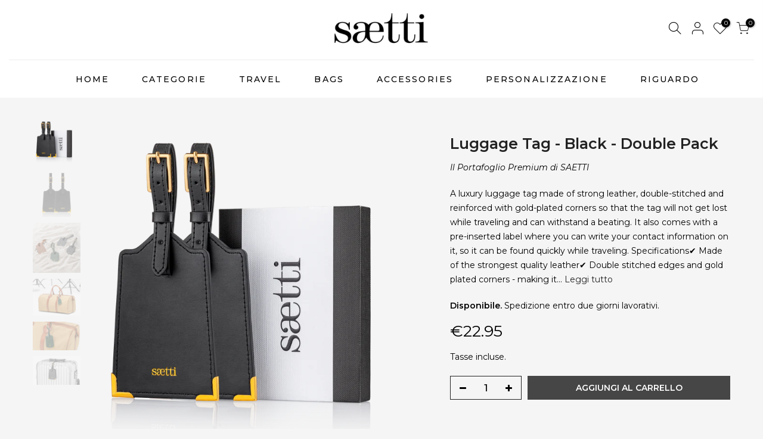

--- FILE ---
content_type: text/html; charset=utf-8
request_url: https://saetti.com/it/products/luggage-tag-black-double-pack/?view=js_ppr
body_size: 104
content:
<script type="application/json" id="ModelJson-_ppr">[]</script><script type="application/json" id="NTsettingspr__ppr">{ "related_id":false, "recently_viewed":false, "ProductID":7592427061442, "PrHandle":"luggage-tag-black-double-pack", "cat_handle":null, "scrolltop":null,"ThreeSixty":false,"hashtag":"none", "access_token":"none", "username":"none"}</script>


--- FILE ---
content_type: text/html; charset=utf-8
request_url: https://saetti.com/it/search?q=736e6c7d-9f20-4720-b7e7-0e4a42991cc0&view=header
body_size: 468
content:

<div id="bk_a3d135da-1f70-403b-9a43-ee2290f33324" class="type_mn_pr menu-item sub-column-item col-3 equal_nt hoverz_true cat_design_1">
					<div class="cat_grid_item cat_space_item">
					  <div class="cat_grid_item__content pr oh">
					    <a href="/it/collections/wallet-collections" class="db cat_grid_item__link"><div class="cat_grid_item__overlay item__position nt_bg_lz lazyload" data-bgset="//saetti.com/cdn/shop/collections/1A3A0119-Edit_copy_2_1x1.jpg?v=1643555340" data-ratio="1.5" data-sizes="auto" data-parent-fit="width" style="padding-top:66.66666666666666%;"></div></a>
					    <div class="cat_grid_item__wrapper pe_none">
					      <div class="cat_grid_item__title h3">View All Collections</div>
					      <div class="cat_grid_item__count dn">28 </div>
					    </div>
					  </div>
					</div>
				</div><div id="bk_5b8ec094-9515-4b3a-adc8-9a03f28af49e" class="type_mn_pr menu-item sub-column-item col-3 equal_nt hoverz_true cat_design_1">
					<div class="cat_grid_item cat_space_item">
					  <div class="cat_grid_item__content pr oh">
					    <a href="/it/collections/frontpage" class="db cat_grid_item__link"><div class="cat_grid_item__overlay item__position nt_bg_lz lazyload" data-bgset="//saetti.com/cdn/shop/collections/image_1x1.jpg?v=1601988622" data-ratio="1.5" data-sizes="auto" data-parent-fit="width" style="padding-top:66.66666666666666%;"></div></a>
					    <div class="cat_grid_item__wrapper pe_none">
					      <div class="cat_grid_item__title h3">Classica Collezione</div>
					      <div class="cat_grid_item__count dn">6 </div>
					    </div>
					  </div>
					</div>
				</div><div id="bk_c93f1c85-03c2-4834-919e-d492b80853a8" class="type_mn_pr menu-item sub-column-item col-3 equal_nt hoverz_true cat_design_1">
					<div class="cat_grid_item cat_space_item">
					  <div class="cat_grid_item__content pr oh">
					    <a href="/it/collections/clutch-collection" class="db cat_grid_item__link"><div class="cat_grid_item__overlay item__position nt_bg_lz lazyload" data-bgset="//saetti.com/cdn/shop/collections/Saetti_05-4_1x1.jpg?v=1701994255" data-ratio="1.5003750937734435" data-sizes="auto" data-parent-fit="width" style="padding-top:66.65%;"></div></a>
					    <div class="cat_grid_item__wrapper pe_none">
					      <div class="cat_grid_item__title h3">Clutch Collection</div>
					      <div class="cat_grid_item__count dn">4 </div>
					    </div>
					  </div>
					</div>
				</div><div id="bk_5924c449-2bcc-4d05-8897-dfdfce6a3e90" class="type_mn_pr menu-item sub-column-item col-3 equal_nt hoverz_true cat_design_1">
					<div class="cat_grid_item cat_space_item">
					  <div class="cat_grid_item__content pr oh">
					    <a href="/it/collections/fold-collection" class="db cat_grid_item__link"><div class="cat_grid_item__overlay item__position nt_bg_lz lazyload" data-bgset="//saetti.com/cdn/shop/collections/Saetti_05-3_1x1.jpg?v=1701993894" data-ratio="1.397624039133473" data-sizes="auto" data-parent-fit="width" style="padding-top:71.55%;"></div></a>
					    <div class="cat_grid_item__wrapper pe_none">
					      <div class="cat_grid_item__title h3">Fold Collection</div>
					      <div class="cat_grid_item__count dn">2 </div>
					    </div>
					  </div>
					</div>
				</div><div id="bk_4d5dde18-595b-4688-8323-b870cb2b1203" class="type_mn_pr menu-item sub-column-item col-3 equal_nt hoverz_true cat_design_1">
					<div class="cat_grid_item cat_space_item">
					  <div class="cat_grid_item__content pr oh">
					    <a href="/it/collections/zipper-collection" class="db cat_grid_item__link"><div class="cat_grid_item__overlay item__position nt_bg_lz lazyload" data-bgset="//saetti.com/cdn/shop/collections/Swyft_03_Sfeer_04_1x1.jpg?v=1682682091" data-ratio="1.4745" data-sizes="auto" data-parent-fit="width" style="padding-top:67.8195998643608%;"></div></a>
					    <div class="cat_grid_item__wrapper pe_none">
					      <div class="cat_grid_item__title h3">Cerniera Collezione</div>
					      <div class="cat_grid_item__count dn">4 </div>
					    </div>
					  </div>
					</div>
				</div><div id="bk_c7e7a5d7-011d-4426-b2c4-62a8568a7ec7" class="type_mn_pr menu-item sub-column-item col-3 equal_nt hoverz_true cat_design_1">
					<div class="cat_grid_item cat_space_item">
					  <div class="cat_grid_item__content pr oh">
					    <a href="/it/collections/luxury-collection" class="db cat_grid_item__link"><div class="cat_grid_item__overlay item__position nt_bg_lz lazyload" data-bgset="//saetti.com/cdn/shop/collections/IMG_0029-Edit_1x1.jpg?v=1608224601" data-ratio="1.4992774566473988" data-sizes="auto" data-parent-fit="width" style="padding-top:66.6987951807229%;"></div></a>
					    <div class="cat_grid_item__wrapper pe_none">
					      <div class="cat_grid_item__title h3">Lusso Collezione</div>
					      <div class="cat_grid_item__count dn">2 </div>
					    </div>
					  </div>
					</div>
				</div><div id="bk_7ff4a058-49d3-491a-b680-2d9157835855" class="type_mn_pr menu-item sub-column-item col-3 equal_nt hoverz_true cat_design_1">
					<div class="cat_grid_item cat_space_item">
					  <div class="cat_grid_item__content pr oh">
					    <a href="/it/collections/slim-collection" class="db cat_grid_item__link"><div class="cat_grid_item__overlay item__position nt_bg_lz lazyload" data-bgset="//saetti.com/cdn/shop/collections/Swyft_03_Sfeer_07_1x1.jpg?v=1601988622" data-ratio="1.4063333333333334" data-sizes="auto" data-parent-fit="width" style="padding-top:71.1068973690448%;"></div></a>
					    <div class="cat_grid_item__wrapper pe_none">
					      <div class="cat_grid_item__title h3">Sottile Collezione</div>
					      <div class="cat_grid_item__count dn">4 </div>
					    </div>
					  </div>
					</div>
				</div><div id="bk_f326897f-9795-44a3-8fb3-fde87e467672" class="type_mn_pr menu-item sub-column-item col-3 equal_nt hoverz_true cat_design_1">
					<div class="cat_grid_item cat_space_item">
					  <div class="cat_grid_item__content pr oh">
					    <a href="/it/collections/mini-collection" class="db cat_grid_item__link"><div class="cat_grid_item__overlay item__position nt_bg_lz lazyload" data-bgset="//saetti.com/cdn/shop/collections/IMG_0051-Edit_1x1.jpg?v=1608224649" data-ratio="1.4992774566473988" data-sizes="auto" data-parent-fit="width" style="padding-top:66.6987951807229%;"></div></a>
					    <div class="cat_grid_item__wrapper pe_none">
					      <div class="cat_grid_item__title h3">Mini Collezione</div>
					      <div class="cat_grid_item__count dn">6 </div>
					    </div>
					  </div>
					</div>
				</div>

--- FILE ---
content_type: text/html; charset=utf-8
request_url: https://saetti.com/it/search?q=ba1ecfa8-7131-4f91-81f3-ca5b38f08b1b&view=header
body_size: -399
content:

<div id="bk_7089af1e-2b47-462c-b558-10bcc2eb894b" class="type_mn_pr menu-item sub-column-item col-3 equal_nt hoverz_true cat_design_1">
					<div class="cat_grid_item cat_space_item">
					  <div class="cat_grid_item__content pr oh">
					    <a href="/it/collections/tech-organizers" class="db cat_grid_item__link"><div class="cat_grid_item__overlay item__position nt_bg_lz lazyload" data-bgset="//saetti.com/cdn/shop/collections/Saetti_05-12_1x1.jpg?v=1701993649" data-ratio="1.5003750937734435" data-sizes="auto" data-parent-fit="width" style="padding-top:66.65%;"></div></a>
					    <div class="cat_grid_item__wrapper pe_none">
					      <div class="cat_grid_item__title h3">Tech Organizers</div>
					      <div class="cat_grid_item__count dn">3 </div>
					    </div>
					  </div>
					</div>
				</div><div id="bk_b63c3e13-4834-4f93-a53a-cfa4875d1f54" class="type_mn_pr menu-item sub-column-item col-3 equal_nt hoverz_true cat_design_1">
					<div class="cat_grid_item cat_space_item">
					  <div class="cat_grid_item__content pr oh">
					    <a href="/it/collections/travel-collection" class="db cat_grid_item__link"><div class="cat_grid_item__overlay item__position nt_bg_lz lazyload" data-bgset="//saetti.com/cdn/shop/collections/Saetti_01-2_1x1.jpg?v=1633298327" data-ratio="1.5003750937734435" data-sizes="auto" data-parent-fit="width" style="padding-top:66.65%;"></div></a>
					    <div class="cat_grid_item__wrapper pe_none">
					      <div class="cat_grid_item__title h3">Passport Holders</div>
					      <div class="cat_grid_item__count dn">4 </div>
					    </div>
					  </div>
					</div>
				</div><div id="bk_19d2fea3-c6ef-44bb-9c32-3443aff5919a" class="type_mn_pr menu-item sub-column-item col-3 equal_nt hoverz_true cat_design_1">
					<div class="cat_grid_item cat_space_item">
					  <div class="cat_grid_item__content pr oh">
					    <a href="/it/collections/airtag-holder-collection" class="db cat_grid_item__link"><div class="cat_grid_item__overlay item__position nt_bg_lz lazyload" data-bgset="//saetti.com/cdn/shop/collections/Saetti_04-48_1x1.png?v=1682685443" data-ratio="1.5" data-sizes="auto" data-parent-fit="width" style="padding-top:66.66666666666666%;"></div></a>
					    <div class="cat_grid_item__wrapper pe_none">
					      <div class="cat_grid_item__title h3">AirTag Holder Collection</div>
					      <div class="cat_grid_item__count dn">8 </div>
					    </div>
					  </div>
					</div>
				</div><div id="bk_7aff4b2d-df72-4c79-a2b9-3c89a292800d" class="type_mn_pr menu-item sub-column-item col-3 equal_nt hoverz_true cat_design_1">
					<div class="cat_grid_item cat_space_item">
					  <div class="cat_grid_item__content pr oh">
					    <a href="/it/collections/luggage-tag-collection" class="db cat_grid_item__link"><div class="cat_grid_item__overlay item__position nt_bg_lz lazyload" data-bgset="//saetti.com/cdn/shop/collections/black_1x1.png?v=1670974135" data-ratio="1.5" data-sizes="auto" data-parent-fit="width" style="padding-top:66.66666666666666%;"></div></a>
					    <div class="cat_grid_item__wrapper pe_none">
					      <div class="cat_grid_item__title h3">Luggage Tag Collection</div>
					      <div class="cat_grid_item__count dn">8 </div>
					    </div>
					  </div>
					</div>
				</div>

--- FILE ---
content_type: text/html; charset=utf-8
request_url: https://saetti.com/it/search?q=fa1da6c2-94c8-45ae-a69c-f22a54e5244e&view=header
body_size: -106
content:

<div id="bk_c8f78786-4788-4692-a895-3f93a5a9f4ea" class="type_mn_pr menu-item sub-column-item col-6 equal_nt hoverz_true cat_design_1">
					<div class="cat_grid_item cat_space_item">
					  <div class="cat_grid_item__content pr oh">
					    <a href="/it/collections/tote-bag-collection" class="db cat_grid_item__link"><div class="cat_grid_item__overlay item__position nt_bg_lz lazyload" data-bgset="//saetti.com/cdn/shop/collections/Saetti_05-14_1x1.jpg?v=1701993266" data-ratio="1.5003750937734435" data-sizes="auto" data-parent-fit="width" style="padding-top:66.65%;"></div></a>
					    <div class="cat_grid_item__wrapper pe_none">
					      <div class="cat_grid_item__title h3">Tote Bag Collection</div>
					      <div class="cat_grid_item__count dn">2 </div>
					    </div>
					  </div>
					</div>
				</div>

--- FILE ---
content_type: text/html; charset=utf-8
request_url: https://saetti.com/it/search?q=7f592a04-9bed-44c3-92f0-13d77d17ee39&view=header
body_size: -136
content:

<div id="bk_5b191ca0-95aa-4a7e-9d0d-7aae8914b400" class="type_mn_pr menu-item sub-column-item col-4 equal_nt hoverz_true cat_design_1">
					<div class="cat_grid_item cat_space_item">
					  <div class="cat_grid_item__content pr oh">
					    <a href="/it/collections/key-organizers" class="db cat_grid_item__link"><div class="cat_grid_item__overlay item__position nt_bg_lz lazyload" data-bgset="//saetti.com/cdn/shop/collections/Saetti_05-9_1x1.jpg?v=1701994478" data-ratio="1.5003750937734435" data-sizes="auto" data-parent-fit="width" style="padding-top:66.65%;"></div></a>
					    <div class="cat_grid_item__wrapper pe_none">
					      <div class="cat_grid_item__title h3">Key Organizers</div>
					      <div class="cat_grid_item__count dn">3 </div>
					    </div>
					  </div>
					</div>
				</div><div id="bk_fa332462-3b27-4ef9-bb19-d8d7627016e3" class="type_mn_pr menu-item sub-column-item col-4 equal_nt hoverz_true cat_design_1">
					<div class="cat_grid_item cat_space_item">
					  <div class="cat_grid_item__content pr oh">
					    <a href="/it/collections/home-collection" class="db cat_grid_item__link"><div class="cat_grid_item__overlay item__position nt_bg_lz lazyload" data-bgset="//saetti.com/cdn/shop/collections/Saetti_03-3_1x1.jpg?v=1633299023" data-ratio="1.5003750937734435" data-sizes="auto" data-parent-fit="width" style="padding-top:66.65%;"></div></a>
					    <div class="cat_grid_item__wrapper pe_none">
					      <div class="cat_grid_item__title h3">Collezione Casa</div>
					      <div class="cat_grid_item__count dn">1 </div>
					    </div>
					  </div>
					</div>
				</div><div id="bk_6b671f00-41cb-4eb7-9eb7-fe012771f040" class="type_mn_pr menu-item sub-column-item col-4 equal_nt hoverz_true cat_design_1">
					<div class="cat_grid_item cat_space_item">
					  <div class="cat_grid_item__content pr oh">
					    <a href="/it/collections/watch-rolls-collection" class="db cat_grid_item__link"><div class="cat_grid_item__overlay item__position nt_bg_lz lazyload" data-bgset="//saetti.com/cdn/shop/collections/Saetti_05-6_1x1.jpg?v=1701994787" data-ratio="1.404494382022472" data-sizes="auto" data-parent-fit="width" style="padding-top:71.2%;"></div></a>
					    <div class="cat_grid_item__wrapper pe_none">
					      <div class="cat_grid_item__title h3">Watch Rolls Collection</div>
					      <div class="cat_grid_item__count dn">4 </div>
					    </div>
					  </div>
					</div>
				</div>

--- FILE ---
content_type: text/html; charset=utf-8
request_url: https://saetti.com/it/search?q=1e732412-5fdc-4083-b849-697077cf8590&view=header
body_size: 4
content:

<div id="bk_4e215660-57cd-4692-b19e-422fc5575ffc" class="type_mn_html menu-item sub-column-item col-4"><h2 style="color: #000000;"><span style="color: #000000;">Make it your own</span></h2>
<p>Engrave any product with your initials or any other special text, and make it as personalised as you want. Ideal as a gift or as a special treat for yourself. Hand made from the highest quality and available in a wide range of colours and options. Explore our Personalisation options here.</p></div><div id="bk_067d204d-d5e0-4962-9197-d489704d3f57" class="type_mn_banner menu-item sub-column-item col-8">
		        <div class="banner_hzoom nt_promotion oh pr"><div class="nt_bg_lz pr_lazy_img lazyload item__position " data-bgset="//saetti.com/cdn/shop/files/131313_1x1.png?v=1619301895" data-ratio="3.1578947368421053" data-sizes="auto" data-parent-fit="cover"></div><a href="/it/pages/personalisation" target="_self" class="pa t__0 l__0 r__0 b__0"></a><div class="nt_promotion_html pa t__0 l__0 tc pe_none"><h2 class="fs__30 mg__0 lh__10 cw mb__20"><font size="6" color="white"><u>Esplora i prodotti personalizzati</u></font></h2></div>
		        </div>
	         </div><style data-shopify>#bk_067d204d-d5e0-4962-9197-d489704d3f57 .nt_promotion_html {top:50%;width:100%;left:50%;
                    transform: translate(-50%, -50%);}
                #bk_067d204d-d5e0-4962-9197-d489704d3f57 .nt_promotion_html,#bk_067d204d-d5e0-4962-9197-d489704d3f57 .nt_promotion_html>*,#bk_067d204d-d5e0-4962-9197-d489704d3f57 .nt_promotion_html .btn_icon_true:after{ color: #ffffff }
                #bk_067d204d-d5e0-4962-9197-d489704d3f57 .nt_promotion>a:after{ background-color: #000000;opacity: 0.0 }
                #bk_067d204d-d5e0-4962-9197-d489704d3f57 .nt_bg_lz {padding-top:31.666666666666664%;}
                </style>

--- FILE ---
content_type: text/html; charset=utf-8
request_url: https://saetti.com/it/search?q=c2451244-6c67-4ae0-96cf-de9e3bf36960&view=header
body_size: 46
content:

<div id="bk_6672cd27-bd3b-4179-a1de-5de839a44c6d" class="type_mn_link menu-item sub-column-item col-4"><a href="" target="_self">Informazioni</a><ul class="sub-column not_tt_mn"><li class="menu-item"><a href="/it/pages/about-saetti">La nostra storia</a></li><li class="menu-item"><a href="/it/pages/contact-us">Contattaci</a></li><li class="menu-item"><a href="/it/pages/shipping-delivery">Spedizione e consegna</a></li><li class="menu-item"><a href="/it/pages/returns-and-warranty">Resi & Garanzia</a></li><li class="menu-item"><a href="/it/pages/careers-at-saetti">Lavora con noi</a></li></ul>
	         </div><div id="bk_4ef77441-bc31-4e20-a48f-1fc8b4e1321e" class="type_mn_banner menu-item sub-column-item col-4">
		        <div class="banner_hzoom nt_promotion oh pr"><div class="nt_bg_lz pr_lazy_img lazyload item__position " data-bgset="//saetti.com/cdn/shop/files/ssssaaa_1x1.png?v=1619304632" data-ratio="1.0526315789473684" data-sizes="auto" data-parent-fit="cover"></div><a href="/it/pages/about-saetti" target="_self" class="pa t__0 l__0 r__0 b__0"></a><div class="nt_promotion_html pa t__0 l__0 tc pe_none"><h3 class="fs__30 mg__0 lh__1 cw mb__10"><u>Chi Siamo</u></h3></div>
		        </div>
	         </div><style data-shopify>#bk_4ef77441-bc31-4e20-a48f-1fc8b4e1321e .nt_promotion_html {top:50%;width:100%;left:50%;
                    transform: translate(-50%, -50%);}
                #bk_4ef77441-bc31-4e20-a48f-1fc8b4e1321e .nt_promotion_html,#bk_4ef77441-bc31-4e20-a48f-1fc8b4e1321e .nt_promotion_html>*,#bk_4ef77441-bc31-4e20-a48f-1fc8b4e1321e .nt_promotion_html .btn_icon_true:after{ color: #ffffff }
                #bk_4ef77441-bc31-4e20-a48f-1fc8b4e1321e .nt_promotion>a:after{ background-color: #000000;opacity: 0.0 }
                #bk_4ef77441-bc31-4e20-a48f-1fc8b4e1321e .nt_bg_lz {padding-top:95.00000000000001%;}
                </style><div id="bk_5f23b546-bccd-4d75-91c0-2a8f7daf6bb3" class="type_mn_banner menu-item sub-column-item col-4">
		        <div class="banner_hzoom nt_promotion oh pr"><div class="nt_bg_lz pr_lazy_img lazyload item__position " data-bgset="//saetti.com/cdn/shop/files/asasasas_2b840a27-8b2f-408d-a9ab-aca8753582c9_1x1.png?v=1619304643" data-ratio="1.0526315789473684" data-sizes="auto" data-parent-fit="cover"></div><a href="/it/pages/contact-us" target="_self" class="pa t__0 l__0 r__0 b__0"></a><div class="nt_promotion_html pa t__0 l__0 tc pe_none"><h3 class="fs__30 mg__0 lh__1 cw mb__10"><u>Contattaci</u></h3></div>
		        </div>
	         </div><style data-shopify>#bk_5f23b546-bccd-4d75-91c0-2a8f7daf6bb3 .nt_promotion_html {top:50%;width:100%;left:50%;
                    transform: translate(-50%, -50%);}
                #bk_5f23b546-bccd-4d75-91c0-2a8f7daf6bb3 .nt_promotion_html,#bk_5f23b546-bccd-4d75-91c0-2a8f7daf6bb3 .nt_promotion_html>*,#bk_5f23b546-bccd-4d75-91c0-2a8f7daf6bb3 .nt_promotion_html .btn_icon_true:after{ color: #ffffff }
                #bk_5f23b546-bccd-4d75-91c0-2a8f7daf6bb3 .nt_promotion>a:after{ background-color: #000000;opacity: 0.0 }
                #bk_5f23b546-bccd-4d75-91c0-2a8f7daf6bb3 .nt_bg_lz {padding-top:95.00000000000001%;}
                </style>

--- FILE ---
content_type: text/css
request_url: https://saetti.com/cdn/shop/t/7/assets/sett_cl.css?v=163479306303477399941620248846
body_size: -630
content:
:root {--primary: #333333;--progress-bar-color: #333333; }.bg_color_black{background-color: #000000;}.bg_color_brown{background-color: #844800;}.bg_color_grey{background-color: #7b7b7b;}.bg_color_emerald-green{background-color: #366040;}.bg_color_burgundy-red{background-color: #830b15;}.bg_color_blue{background-color: #48618f;}.bg_color_white{background-color: #ffffff;}

--- FILE ---
content_type: text/css
request_url: https://saetti.com/cdn/shop/t/7/assets/custom.scss.css?v=55983640393549494811622229811
body_size: -186
content:
.row.lazy_menu.unlazy_menu_mega{height:400px!important}.clhovermq .nt_menu div:hover>.sub-menu,.clhovermq .nt_menu li.has-children:hover>.sub-menu,.clno-hovermq .nt_menu div.is_hover>.sub-menu,.clno-hovermq .nt_menu li.has-children.is_hover>.sub-menu,.nt_menu li.menu_item_hover>.sub-menu{opacity:96%}.nt_menu>li>a{font-family:Montserrat;font-weight:500;letter-spacing:.15em;margin-left:20px}.header__mid .css_h_se{min-height:100px!important}.nt_menu .sub-menu .sub-column-item>a{font-family:Montserrat;font-weight:500;font-size:16px;letter-spacing:.1em}.sub-column-item .sub-column>li a{font-weight:400}@media (min-width: 1025px){.nt_se_1581530479619 .content{padding-top:1em;text-align:left}.nt_se_1581530479619 .content h3{font-family:Montserrat;font-size:17px;padding-left:20px}.nt_se_1581530479619{opacity:70%}}@media (max-width: 1024px){.col-9{flex:0%}}@media (min-width: 768px) and (max-width: 1024px){.nt_se_1581530479619 .content{padding-top:1em;text-align:left}#nt_wrapper,#shopify-section-1612727303ed44a704{background-color:#f5f5f5!important}.nt_se_1581530479619 .content h3{font-family:Montserrat;font-size:17px}.nt_se_1581530479619{opacity:70%}}@media (max-width: 767px){.nt_se_1581530479619 .content h3{font-family:Montserrat;font-size:13px}.nt_se_1581530479619{opacity:70%;display:none}#nt_wrapper,#shopify-section-1612727303ed44a704{background-color:#f5f5f5!important}}
/*# sourceMappingURL=/cdn/shop/t/7/assets/custom.scss.css.map?v=55983640393549494811622229811 */


--- FILE ---
content_type: text/javascript; charset=utf-8
request_url: https://saetti.com/it/cart/update.js
body_size: 509
content:
{"token":"hWN7s0XPml0pG4qZ9ihfaIPS?key=9ad08cecb5369a1a349969eb4717eb2e","note":null,"attributes":{"language":"it"},"original_total_price":0,"total_price":0,"total_discount":0,"total_weight":0.0,"item_count":0,"items":[],"requires_shipping":false,"currency":"EUR","items_subtotal_price":0,"cart_level_discount_applications":[],"discount_codes":[],"items_changelog":{"added":[]}}

--- FILE ---
content_type: text/javascript
request_url: https://saetti.com/cdn/shop/t/7/assets/globo.swatch.js?v=17838783712053794591620246079
body_size: 59226
content:
(function(modules){var installedModules={};function __webpack_require__2(moduleId){if(installedModules[moduleId])return installedModules[moduleId].exports;var module2=installedModules[moduleId]={i:moduleId,l:!1,exports:{}};return modules[moduleId].call(module2.exports,module2,module2.exports,__webpack_require__2),module2.l=!0,module2.exports}return __webpack_require__2.m=modules,__webpack_require__2.c=installedModules,__webpack_require__2.d=function(exports,name,getter){__webpack_require__2.o(exports,name)||Object.defineProperty(exports,name,{enumerable:!0,get:getter})},__webpack_require__2.r=function(exports){typeof Symbol<"u"&&Symbol.toStringTag&&Object.defineProperty(exports,Symbol.toStringTag,{value:"Module"}),Object.defineProperty(exports,"__esModule",{value:!0})},__webpack_require__2.t=function(value,mode){if(mode&1&&(value=__webpack_require__2(value)),mode&8||mode&4&&typeof value=="object"&&value&&value.__esModule)return value;var ns=Object.create(null);if(__webpack_require__2.r(ns),Object.defineProperty(ns,"default",{enumerable:!0,value}),mode&2&&typeof value!="string")for(var key in value)__webpack_require__2.d(ns,key,function(key2){return value[key2]}.bind(null,key));return ns},__webpack_require__2.n=function(module2){var getter=module2&&module2.__esModule?function(){return module2.default}:function(){return module2};return __webpack_require__2.d(getter,"a",getter),getter},__webpack_require__2.o=function(object,property){return Object.prototype.hasOwnProperty.call(object,property)},__webpack_require__2.p="/",__webpack_require__2(__webpack_require__2.s=0)})({"./node_modules/jquery/dist/jquery.js":function(module2,exports,__webpack_require__2){var __WEBPACK_AMD_DEFINE_ARRAY__,__WEBPACK_AMD_DEFINE_RESULT__;/*!
* jQuery JavaScript Library v2.2.4
* http://jquery.com/
*
* Includes Sizzle.js
* http://sizzlejs.com/
*
* Copyright jQuery Foundation and other contributors
* Released under the MIT license
* http://jquery.org/license
*
* Date: 2016-05-20T17:23Z
*/(function(global,factory){typeof module2.exports=="object"?module2.exports=global.document?factory(global,!0):function(w){if(!w.document)throw new Error("jQuery requires a window with a document");return factory(w)}:factory(global)})(typeof window<"u"?window:this,function(window2,noGlobal){var arr=[],document2=window2.document,slice=arr.slice,concat=arr.concat,push=arr.push,indexOf=arr.indexOf,class2type={},toString=class2type.toString,hasOwn=class2type.hasOwnProperty,support={},version="2.2.4",jQuery2=function(selector,context){return new jQuery2.fn.init(selector,context)},rtrim=/^[\s\uFEFF\xA0]+|[\s\uFEFF\xA0]+$/g,rmsPrefix=/^-ms-/,rdashAlpha=/-([\da-z])/gi,fcamelCase=function(all,letter){return letter.toUpperCase()};jQuery2.fn=jQuery2.prototype={jquery:version,constructor:jQuery2,selector:"",length:0,toArray:function(){return slice.call(this)},get:function(num){return num!=null?num<0?this[num+this.length]:this[num]:slice.call(this)},pushStack:function(elems){var ret=jQuery2.merge(this.constructor(),elems);return ret.prevObject=this,ret.context=this.context,ret},each:function(callback){return jQuery2.each(this,callback)},map:function(callback){return this.pushStack(jQuery2.map(this,function(elem,i){return callback.call(elem,i,elem)}))},slice:function(){return this.pushStack(slice.apply(this,arguments))},first:function(){return this.eq(0)},last:function(){return this.eq(-1)},eq:function(i){var len=this.length,j=+i+(i<0?len:0);return this.pushStack(j>=0&&j<len?[this[j]]:[])},end:function(){return this.prevObject||this.constructor()},push,sort:arr.sort,splice:arr.splice},jQuery2.extend=jQuery2.fn.extend=function(){var options,name,src,copy,copyIsArray,clone,target=arguments[0]||{},i=1,length=arguments.length,deep=!1;for(typeof target=="boolean"&&(deep=target,target=arguments[i]||{},i++),typeof target!="object"&&!jQuery2.isFunction(target)&&(target={}),i===length&&(target=this,i--);i<length;i++)if((options=arguments[i])!=null)for(name in options)src=target[name],copy=options[name],target!==copy&&(deep&&copy&&(jQuery2.isPlainObject(copy)||(copyIsArray=jQuery2.isArray(copy)))?(copyIsArray?(copyIsArray=!1,clone=src&&jQuery2.isArray(src)?src:[]):clone=src&&jQuery2.isPlainObject(src)?src:{},target[name]=jQuery2.extend(deep,clone,copy)):copy!==void 0&&(target[name]=copy));return target},jQuery2.extend({expando:"jQuery"+(version+Math.random()).replace(/\D/g,""),isReady:!0,error:function(msg){throw new Error(msg)},noop:function(){},isFunction:function(obj){return jQuery2.type(obj)==="function"},isArray:Array.isArray,isWindow:function(obj){return obj!=null&&obj===obj.window},isNumeric:function(obj){var realStringObj=obj&&obj.toString();return!jQuery2.isArray(obj)&&realStringObj-parseFloat(realStringObj)+1>=0},isPlainObject:function(obj){var key;if(jQuery2.type(obj)!=="object"||obj.nodeType||jQuery2.isWindow(obj)||obj.constructor&&!hasOwn.call(obj,"constructor")&&!hasOwn.call(obj.constructor.prototype||{},"isPrototypeOf"))return!1;for(key in obj);return key===void 0||hasOwn.call(obj,key)},isEmptyObject:function(obj){var name;for(name in obj)return!1;return!0},type:function(obj){return obj==null?obj+"":typeof obj=="object"||typeof obj=="function"?class2type[toString.call(obj)]||"object":typeof obj},globalEval:function(code){var script,indirect=eval;code=jQuery2.trim(code),code&&(code.indexOf("use strict")===1?(script=document2.createElement("script"),script.text=code,document2.head.appendChild(script).parentNode.removeChild(script)):indirect(code))},camelCase:function(string){return string.replace(rmsPrefix,"ms-").replace(rdashAlpha,fcamelCase)},nodeName:function(elem,name){return elem.nodeName&&elem.nodeName.toLowerCase()===name.toLowerCase()},each:function(obj,callback){var length,i=0;if(isArrayLike(obj))for(length=obj.length;i<length&&callback.call(obj[i],i,obj[i])!==!1;i++);else for(i in obj)if(callback.call(obj[i],i,obj[i])===!1)break;return obj},trim:function(text){return text==null?"":(text+"").replace(rtrim,"")},makeArray:function(arr2,results){var ret=results||[];return arr2!=null&&(isArrayLike(Object(arr2))?jQuery2.merge(ret,typeof arr2=="string"?[arr2]:arr2):push.call(ret,arr2)),ret},inArray:function(elem,arr2,i){return arr2==null?-1:indexOf.call(arr2,elem,i)},merge:function(first,second){for(var len=+second.length,j=0,i=first.length;j<len;j++)first[i++]=second[j];return first.length=i,first},grep:function(elems,callback,invert){for(var callbackInverse,matches=[],i=0,length=elems.length,callbackExpect=!invert;i<length;i++)callbackInverse=!callback(elems[i],i),callbackInverse!==callbackExpect&&matches.push(elems[i]);return matches},map:function(elems,callback,arg){var length,value,i=0,ret=[];if(isArrayLike(elems))for(length=elems.length;i<length;i++)value=callback(elems[i],i,arg),value!=null&&ret.push(value);else for(i in elems)value=callback(elems[i],i,arg),value!=null&&ret.push(value);return concat.apply([],ret)},guid:1,proxy:function(fn,context){var tmp,args,proxy;if(typeof context=="string"&&(tmp=fn[context],context=fn,fn=tmp),!!jQuery2.isFunction(fn))return args=slice.call(arguments,2),proxy=function(){return fn.apply(context||this,args.concat(slice.call(arguments)))},proxy.guid=fn.guid=fn.guid||jQuery2.guid++,proxy},now:Date.now,support}),typeof Symbol=="function"&&(jQuery2.fn[Symbol.iterator]=arr[Symbol.iterator]),jQuery2.each("Boolean Number String Function Array Date RegExp Object Error Symbol".split(" "),function(i,name){class2type["[object "+name+"]"]=name.toLowerCase()});function isArrayLike(obj){var length=!!obj&&"length"in obj&&obj.length,type=jQuery2.type(obj);return type==="function"||jQuery2.isWindow(obj)?!1:type==="array"||length===0||typeof length=="number"&&length>0&&length-1 in obj}var Sizzle=function(window3){var i,support2,Expr,getText,isXML,tokenize,compile,select,outermostContext,sortInput,hasDuplicate,setDocument,document3,docElem,documentIsHTML,rbuggyQSA,rbuggyMatches,matches,contains,expando="sizzle"+1*new Date,preferredDoc=window3.document,dirruns=0,done=0,classCache=createCache(),tokenCache=createCache(),compilerCache=createCache(),sortOrder=function(a,b){return a===b&&(hasDuplicate=!0),0},MAX_NEGATIVE=1<<31,hasOwn2={}.hasOwnProperty,arr2=[],pop=arr2.pop,push_native=arr2.push,push2=arr2.push,slice2=arr2.slice,indexOf2=function(list,elem){for(var i2=0,len=list.length;i2<len;i2++)if(list[i2]===elem)return i2;return-1},booleans="checked|selected|async|autofocus|autoplay|controls|defer|disabled|hidden|ismap|loop|multiple|open|readonly|required|scoped",whitespace="[\\x20\\t\\r\\n\\f]",identifier="(?:\\\\.|[\\w-]|[^\\x00-\\xa0])+",attributes="\\["+whitespace+"*("+identifier+")(?:"+whitespace+"*([*^$|!~]?=)"+whitespace+`*(?:'((?:\\\\.|[^\\\\'])*)'|"((?:\\\\.|[^\\\\"])*)"|(`+identifier+"))|)"+whitespace+"*\\]",pseudos=":("+identifier+`)(?:\\((('((?:\\\\.|[^\\\\'])*)'|"((?:\\\\.|[^\\\\"])*)")|((?:\\\\.|[^\\\\()[\\]]|`+attributes+")*)|.*)\\)|)",rwhitespace=new RegExp(whitespace+"+","g"),rtrim2=new RegExp("^"+whitespace+"+|((?:^|[^\\\\])(?:\\\\.)*)"+whitespace+"+$","g"),rcomma=new RegExp("^"+whitespace+"*,"+whitespace+"*"),rcombinators=new RegExp("^"+whitespace+"*([>+~]|"+whitespace+")"+whitespace+"*"),rattributeQuotes=new RegExp("="+whitespace+`*([^\\]'"]*?)`+whitespace+"*\\]","g"),rpseudo=new RegExp(pseudos),ridentifier=new RegExp("^"+identifier+"$"),matchExpr={ID:new RegExp("^#("+identifier+")"),CLASS:new RegExp("^\\.("+identifier+")"),TAG:new RegExp("^("+identifier+"|[*])"),ATTR:new RegExp("^"+attributes),PSEUDO:new RegExp("^"+pseudos),CHILD:new RegExp("^:(only|first|last|nth|nth-last)-(child|of-type)(?:\\("+whitespace+"*(even|odd|(([+-]|)(\\d*)n|)"+whitespace+"*(?:([+-]|)"+whitespace+"*(\\d+)|))"+whitespace+"*\\)|)","i"),bool:new RegExp("^(?:"+booleans+")$","i"),needsContext:new RegExp("^"+whitespace+"*[>+~]|:(even|odd|eq|gt|lt|nth|first|last)(?:\\("+whitespace+"*((?:-\\d)?\\d*)"+whitespace+"*\\)|)(?=[^-]|$)","i")},rinputs=/^(?:input|select|textarea|button)$/i,rheader=/^h\d$/i,rnative=/^[^{]+\{\s*\[native \w/,rquickExpr2=/^(?:#([\w-]+)|(\w+)|\.([\w-]+))$/,rsibling=/[+~]/,rescape=/'|\\/g,runescape=new RegExp("\\\\([\\da-f]{1,6}"+whitespace+"?|("+whitespace+")|.)","ig"),funescape=function(_,escaped,escapedWhitespace){var high="0x"+escaped-65536;return high!==high||escapedWhitespace?escaped:high<0?String.fromCharCode(high+65536):String.fromCharCode(high>>10|55296,high&1023|56320)},unloadHandler=function(){setDocument()};try{push2.apply(arr2=slice2.call(preferredDoc.childNodes),preferredDoc.childNodes),arr2[preferredDoc.childNodes.length].nodeType}catch{push2={apply:arr2.length?function(target,els){push_native.apply(target,slice2.call(els))}:function(target,els){for(var j=target.length,i2=0;target[j++]=els[i2++];);target.length=j-1}}}function Sizzle2(selector,context,results,seed){var m,i2,elem,nid,nidselect,match,groups,newSelector,newContext=context&&context.ownerDocument,nodeType=context?context.nodeType:9;if(results=results||[],typeof selector!="string"||!selector||nodeType!==1&&nodeType!==9&&nodeType!==11)return results;if(!seed&&((context?context.ownerDocument||context:preferredDoc)!==document3&&setDocument(context),context=context||document3,documentIsHTML)){if(nodeType!==11&&(match=rquickExpr2.exec(selector)))if(m=match[1]){if(nodeType===9)if(elem=context.getElementById(m)){if(elem.id===m)return results.push(elem),results}else return results;else if(newContext&&(elem=newContext.getElementById(m))&&contains(context,elem)&&elem.id===m)return results.push(elem),results}else{if(match[2])return push2.apply(results,context.getElementsByTagName(selector)),results;if((m=match[3])&&support2.getElementsByClassName&&context.getElementsByClassName)return push2.apply(results,context.getElementsByClassName(m)),results}if(support2.qsa&&!compilerCache[selector+" "]&&(!rbuggyQSA||!rbuggyQSA.test(selector))){if(nodeType!==1)newContext=context,newSelector=selector;else if(context.nodeName.toLowerCase()!=="object"){for((nid=context.getAttribute("id"))?nid=nid.replace(rescape,"\\$&"):context.setAttribute("id",nid=expando),groups=tokenize(selector),i2=groups.length,nidselect=ridentifier.test(nid)?"#"+nid:"[id='"+nid+"']";i2--;)groups[i2]=nidselect+" "+toSelector(groups[i2]);newSelector=groups.join(","),newContext=rsibling.test(selector)&&testContext(context.parentNode)||context}if(newSelector)try{return push2.apply(results,newContext.querySelectorAll(newSelector)),results}catch{}finally{nid===expando&&context.removeAttribute("id")}}}return select(selector.replace(rtrim2,"$1"),context,results,seed)}function createCache(){var keys=[];function cache(key,value){return keys.push(key+" ")>Expr.cacheLength&&delete cache[keys.shift()],cache[key+" "]=value}return cache}function markFunction(fn){return fn[expando]=!0,fn}function assert(fn){var div=document3.createElement("div");try{return!!fn(div)}catch{return!1}finally{div.parentNode&&div.parentNode.removeChild(div),div=null}}function addHandle(attrs,handler){for(var arr3=attrs.split("|"),i2=arr3.length;i2--;)Expr.attrHandle[arr3[i2]]=handler}function siblingCheck(a,b){var cur=b&&a,diff=cur&&a.nodeType===1&&b.nodeType===1&&(~b.sourceIndex||MAX_NEGATIVE)-(~a.sourceIndex||MAX_NEGATIVE);if(diff)return diff;if(cur){for(;cur=cur.nextSibling;)if(cur===b)return-1}return a?1:-1}function createInputPseudo(type){return function(elem){var name=elem.nodeName.toLowerCase();return name==="input"&&elem.type===type}}function createButtonPseudo(type){return function(elem){var name=elem.nodeName.toLowerCase();return(name==="input"||name==="button")&&elem.type===type}}function createPositionalPseudo(fn){return markFunction(function(argument){return argument=+argument,markFunction(function(seed,matches2){for(var j,matchIndexes=fn([],seed.length,argument),i2=matchIndexes.length;i2--;)seed[j=matchIndexes[i2]]&&(seed[j]=!(matches2[j]=seed[j]))})})}function testContext(context){return context&&typeof context.getElementsByTagName<"u"&&context}support2=Sizzle2.support={},isXML=Sizzle2.isXML=function(elem){var documentElement2=elem&&(elem.ownerDocument||elem).documentElement;return documentElement2?documentElement2.nodeName!=="HTML":!1},setDocument=Sizzle2.setDocument=function(node){var hasCompare,parent,doc=node?node.ownerDocument||node:preferredDoc;return doc===document3||doc.nodeType!==9||!doc.documentElement||(document3=doc,docElem=document3.documentElement,documentIsHTML=!isXML(document3),(parent=document3.defaultView)&&parent.top!==parent&&(parent.addEventListener?parent.addEventListener("unload",unloadHandler,!1):parent.attachEvent&&parent.attachEvent("onunload",unloadHandler)),support2.attributes=assert(function(div){return div.className="i",!div.getAttribute("className")}),support2.getElementsByTagName=assert(function(div){return div.appendChild(document3.createComment("")),!div.getElementsByTagName("*").length}),support2.getElementsByClassName=rnative.test(document3.getElementsByClassName),support2.getById=assert(function(div){return docElem.appendChild(div).id=expando,!document3.getElementsByName||!document3.getElementsByName(expando).length}),support2.getById?(Expr.find.ID=function(id,context){if(typeof context.getElementById<"u"&&documentIsHTML){var m=context.getElementById(id);return m?[m]:[]}},Expr.filter.ID=function(id){var attrId=id.replace(runescape,funescape);return function(elem){return elem.getAttribute("id")===attrId}}):(delete Expr.find.ID,Expr.filter.ID=function(id){var attrId=id.replace(runescape,funescape);return function(elem){var node2=typeof elem.getAttributeNode<"u"&&elem.getAttributeNode("id");return node2&&node2.value===attrId}}),Expr.find.TAG=support2.getElementsByTagName?function(tag,context){if(typeof context.getElementsByTagName<"u")return context.getElementsByTagName(tag);if(support2.qsa)return context.querySelectorAll(tag)}:function(tag,context){var elem,tmp=[],i2=0,results=context.getElementsByTagName(tag);if(tag==="*"){for(;elem=results[i2++];)elem.nodeType===1&&tmp.push(elem);return tmp}return results},Expr.find.CLASS=support2.getElementsByClassName&&function(className,context){if(typeof context.getElementsByClassName<"u"&&documentIsHTML)return context.getElementsByClassName(className)},rbuggyMatches=[],rbuggyQSA=[],(support2.qsa=rnative.test(document3.querySelectorAll))&&(assert(function(div){docElem.appendChild(div).innerHTML="<a id='"+expando+"'></a><select id='"+expando+"-\r\\' msallowcapture=''><option selected=''></option></select>",div.querySelectorAll("[msallowcapture^='']").length&&rbuggyQSA.push("[*^$]="+whitespace+`*(?:''|"")`),div.querySelectorAll("[selected]").length||rbuggyQSA.push("\\["+whitespace+"*(?:value|"+booleans+")"),div.querySelectorAll("[id~="+expando+"-]").length||rbuggyQSA.push("~="),div.querySelectorAll(":checked").length||rbuggyQSA.push(":checked"),div.querySelectorAll("a#"+expando+"+*").length||rbuggyQSA.push(".#.+[+~]")}),assert(function(div){var input=document3.createElement("input");input.setAttribute("type","hidden"),div.appendChild(input).setAttribute("name","D"),div.querySelectorAll("[name=d]").length&&rbuggyQSA.push("name"+whitespace+"*[*^$|!~]?="),div.querySelectorAll(":enabled").length||rbuggyQSA.push(":enabled",":disabled"),div.querySelectorAll("*,:x"),rbuggyQSA.push(",.*:")})),(support2.matchesSelector=rnative.test(matches=docElem.matches||docElem.webkitMatchesSelector||docElem.mozMatchesSelector||docElem.oMatchesSelector||docElem.msMatchesSelector))&&assert(function(div){support2.disconnectedMatch=matches.call(div,"div"),matches.call(div,"[s!='']:x"),rbuggyMatches.push("!=",pseudos)}),rbuggyQSA=rbuggyQSA.length&&new RegExp(rbuggyQSA.join("|")),rbuggyMatches=rbuggyMatches.length&&new RegExp(rbuggyMatches.join("|")),hasCompare=rnative.test(docElem.compareDocumentPosition),contains=hasCompare||rnative.test(docElem.contains)?function(a,b){var adown=a.nodeType===9?a.documentElement:a,bup=b&&b.parentNode;return a===bup||!!(bup&&bup.nodeType===1&&(adown.contains?adown.contains(bup):a.compareDocumentPosition&&a.compareDocumentPosition(bup)&16))}:function(a,b){if(b){for(;b=b.parentNode;)if(b===a)return!0}return!1},sortOrder=hasCompare?function(a,b){if(a===b)return hasDuplicate=!0,0;var compare=!a.compareDocumentPosition-!b.compareDocumentPosition;return compare||(compare=(a.ownerDocument||a)===(b.ownerDocument||b)?a.compareDocumentPosition(b):1,compare&1||!support2.sortDetached&&b.compareDocumentPosition(a)===compare?a===document3||a.ownerDocument===preferredDoc&&contains(preferredDoc,a)?-1:b===document3||b.ownerDocument===preferredDoc&&contains(preferredDoc,b)?1:sortInput?indexOf2(sortInput,a)-indexOf2(sortInput,b):0:compare&4?-1:1)}:function(a,b){if(a===b)return hasDuplicate=!0,0;var cur,i2=0,aup=a.parentNode,bup=b.parentNode,ap=[a],bp=[b];if(!aup||!bup)return a===document3?-1:b===document3?1:aup?-1:bup?1:sortInput?indexOf2(sortInput,a)-indexOf2(sortInput,b):0;if(aup===bup)return siblingCheck(a,b);for(cur=a;cur=cur.parentNode;)ap.unshift(cur);for(cur=b;cur=cur.parentNode;)bp.unshift(cur);for(;ap[i2]===bp[i2];)i2++;return i2?siblingCheck(ap[i2],bp[i2]):ap[i2]===preferredDoc?-1:bp[i2]===preferredDoc?1:0}),document3},Sizzle2.matches=function(expr,elements){return Sizzle2(expr,null,null,elements)},Sizzle2.matchesSelector=function(elem,expr){if((elem.ownerDocument||elem)!==document3&&setDocument(elem),expr=expr.replace(rattributeQuotes,"='$1']"),support2.matchesSelector&&documentIsHTML&&!compilerCache[expr+" "]&&(!rbuggyMatches||!rbuggyMatches.test(expr))&&(!rbuggyQSA||!rbuggyQSA.test(expr)))try{var ret=matches.call(elem,expr);if(ret||support2.disconnectedMatch||elem.document&&elem.document.nodeType!==11)return ret}catch{}return Sizzle2(expr,document3,null,[elem]).length>0},Sizzle2.contains=function(context,elem){return(context.ownerDocument||context)!==document3&&setDocument(context),contains(context,elem)},Sizzle2.attr=function(elem,name){(elem.ownerDocument||elem)!==document3&&setDocument(elem);var fn=Expr.attrHandle[name.toLowerCase()],val=fn&&hasOwn2.call(Expr.attrHandle,name.toLowerCase())?fn(elem,name,!documentIsHTML):void 0;return val!==void 0?val:support2.attributes||!documentIsHTML?elem.getAttribute(name):(val=elem.getAttributeNode(name))&&val.specified?val.value:null},Sizzle2.error=function(msg){throw new Error("Syntax error, unrecognized expression: "+msg)},Sizzle2.uniqueSort=function(results){var elem,duplicates=[],j=0,i2=0;if(hasDuplicate=!support2.detectDuplicates,sortInput=!support2.sortStable&&results.slice(0),results.sort(sortOrder),hasDuplicate){for(;elem=results[i2++];)elem===results[i2]&&(j=duplicates.push(i2));for(;j--;)results.splice(duplicates[j],1)}return sortInput=null,results},getText=Sizzle2.getText=function(elem){var node,ret="",i2=0,nodeType=elem.nodeType;if(nodeType){if(nodeType===1||nodeType===9||nodeType===11){if(typeof elem.textContent=="string")return elem.textContent;for(elem=elem.firstChild;elem;elem=elem.nextSibling)ret+=getText(elem)}else if(nodeType===3||nodeType===4)return elem.nodeValue}else for(;node=elem[i2++];)ret+=getText(node);return ret},Expr=Sizzle2.selectors={cacheLength:50,createPseudo:markFunction,match:matchExpr,attrHandle:{},find:{},relative:{">":{dir:"parentNode",first:!0}," ":{dir:"parentNode"},"+":{dir:"previousSibling",first:!0},"~":{dir:"previousSibling"}},preFilter:{ATTR:function(match){return match[1]=match[1].replace(runescape,funescape),match[3]=(match[3]||match[4]||match[5]||"").replace(runescape,funescape),match[2]==="~="&&(match[3]=" "+match[3]+" "),match.slice(0,4)},CHILD:function(match){return match[1]=match[1].toLowerCase(),match[1].slice(0,3)==="nth"?(match[3]||Sizzle2.error(match[0]),match[4]=+(match[4]?match[5]+(match[6]||1):2*(match[3]==="even"||match[3]==="odd")),match[5]=+(match[7]+match[8]||match[3]==="odd")):match[3]&&Sizzle2.error(match[0]),match},PSEUDO:function(match){var excess,unquoted=!match[6]&&match[2];return matchExpr.CHILD.test(match[0])?null:(match[3]?match[2]=match[4]||match[5]||"":unquoted&&rpseudo.test(unquoted)&&(excess=tokenize(unquoted,!0))&&(excess=unquoted.indexOf(")",unquoted.length-excess)-unquoted.length)&&(match[0]=match[0].slice(0,excess),match[2]=unquoted.slice(0,excess)),match.slice(0,3))}},filter:{TAG:function(nodeNameSelector){var nodeName=nodeNameSelector.replace(runescape,funescape).toLowerCase();return nodeNameSelector==="*"?function(){return!0}:function(elem){return elem.nodeName&&elem.nodeName.toLowerCase()===nodeName}},CLASS:function(className){var pattern=classCache[className+" "];return pattern||(pattern=new RegExp("(^|"+whitespace+")"+className+"("+whitespace+"|$)"))&&classCache(className,function(elem){return pattern.test(typeof elem.className=="string"&&elem.className||typeof elem.getAttribute<"u"&&elem.getAttribute("class")||"")})},ATTR:function(name,operator,check){return function(elem){var result=Sizzle2.attr(elem,name);return result==null?operator==="!=":operator?(result+="",operator==="="?result===check:operator==="!="?result!==check:operator==="^="?check&&result.indexOf(check)===0:operator==="*="?check&&result.indexOf(check)>-1:operator==="$="?check&&result.slice(-check.length)===check:operator==="~="?(" "+result.replace(rwhitespace," ")+" ").indexOf(check)>-1:operator==="|="?result===check||result.slice(0,check.length+1)===check+"-":!1):!0}},CHILD:function(type,what,argument,first,last){var simple=type.slice(0,3)!=="nth",forward=type.slice(-4)!=="last",ofType=what==="of-type";return first===1&&last===0?function(elem){return!!elem.parentNode}:function(elem,context,xml){var cache,uniqueCache,outerCache,node,nodeIndex,start,dir2=simple!==forward?"nextSibling":"previousSibling",parent=elem.parentNode,name=ofType&&elem.nodeName.toLowerCase(),useCache=!xml&&!ofType,diff=!1;if(parent){if(simple){for(;dir2;){for(node=elem;node=node[dir2];)if(ofType?node.nodeName.toLowerCase()===name:node.nodeType===1)return!1;start=dir2=type==="only"&&!start&&"nextSibling"}return!0}if(start=[forward?parent.firstChild:parent.lastChild],forward&&useCache){for(node=parent,outerCache=node[expando]||(node[expando]={}),uniqueCache=outerCache[node.uniqueID]||(outerCache[node.uniqueID]={}),cache=uniqueCache[type]||[],nodeIndex=cache[0]===dirruns&&cache[1],diff=nodeIndex&&cache[2],node=nodeIndex&&parent.childNodes[nodeIndex];node=++nodeIndex&&node&&node[dir2]||(diff=nodeIndex=0)||start.pop();)if(node.nodeType===1&&++diff&&node===elem){uniqueCache[type]=[dirruns,nodeIndex,diff];break}}else if(useCache&&(node=elem,outerCache=node[expando]||(node[expando]={}),uniqueCache=outerCache[node.uniqueID]||(outerCache[node.uniqueID]={}),cache=uniqueCache[type]||[],nodeIndex=cache[0]===dirruns&&cache[1],diff=nodeIndex),diff===!1)for(;(node=++nodeIndex&&node&&node[dir2]||(diff=nodeIndex=0)||start.pop())&&!((ofType?node.nodeName.toLowerCase()===name:node.nodeType===1)&&++diff&&(useCache&&(outerCache=node[expando]||(node[expando]={}),uniqueCache=outerCache[node.uniqueID]||(outerCache[node.uniqueID]={}),uniqueCache[type]=[dirruns,diff]),node===elem)););return diff-=last,diff===first||diff%first===0&&diff/first>=0}}},PSEUDO:function(pseudo,argument){var args,fn=Expr.pseudos[pseudo]||Expr.setFilters[pseudo.toLowerCase()]||Sizzle2.error("unsupported pseudo: "+pseudo);return fn[expando]?fn(argument):fn.length>1?(args=[pseudo,pseudo,"",argument],Expr.setFilters.hasOwnProperty(pseudo.toLowerCase())?markFunction(function(seed,matches2){for(var idx,matched=fn(seed,argument),i2=matched.length;i2--;)idx=indexOf2(seed,matched[i2]),seed[idx]=!(matches2[idx]=matched[i2])}):function(elem){return fn(elem,0,args)}):fn}},pseudos:{not:markFunction(function(selector){var input=[],results=[],matcher=compile(selector.replace(rtrim2,"$1"));return matcher[expando]?markFunction(function(seed,matches2,context,xml){for(var elem,unmatched=matcher(seed,null,xml,[]),i2=seed.length;i2--;)(elem=unmatched[i2])&&(seed[i2]=!(matches2[i2]=elem))}):function(elem,context,xml){return input[0]=elem,matcher(input,null,xml,results),input[0]=null,!results.pop()}}),has:markFunction(function(selector){return function(elem){return Sizzle2(selector,elem).length>0}}),contains:markFunction(function(text){return text=text.replace(runescape,funescape),function(elem){return(elem.textContent||elem.innerText||getText(elem)).indexOf(text)>-1}}),lang:markFunction(function(lang){return ridentifier.test(lang||"")||Sizzle2.error("unsupported lang: "+lang),lang=lang.replace(runescape,funescape).toLowerCase(),function(elem){var elemLang;do if(elemLang=documentIsHTML?elem.lang:elem.getAttribute("xml:lang")||elem.getAttribute("lang"))return elemLang=elemLang.toLowerCase(),elemLang===lang||elemLang.indexOf(lang+"-")===0;while((elem=elem.parentNode)&&elem.nodeType===1);return!1}}),target:function(elem){var hash=window3.location&&window3.location.hash;return hash&&hash.slice(1)===elem.id},root:function(elem){return elem===docElem},focus:function(elem){return elem===document3.activeElement&&(!document3.hasFocus||document3.hasFocus())&&!!(elem.type||elem.href||~elem.tabIndex)},enabled:function(elem){return elem.disabled===!1},disabled:function(elem){return elem.disabled===!0},checked:function(elem){var nodeName=elem.nodeName.toLowerCase();return nodeName==="input"&&!!elem.checked||nodeName==="option"&&!!elem.selected},selected:function(elem){return elem.parentNode&&elem.parentNode.selectedIndex,elem.selected===!0},empty:function(elem){for(elem=elem.firstChild;elem;elem=elem.nextSibling)if(elem.nodeType<6)return!1;return!0},parent:function(elem){return!Expr.pseudos.empty(elem)},header:function(elem){return rheader.test(elem.nodeName)},input:function(elem){return rinputs.test(elem.nodeName)},button:function(elem){var name=elem.nodeName.toLowerCase();return name==="input"&&elem.type==="button"||name==="button"},text:function(elem){var attr;return elem.nodeName.toLowerCase()==="input"&&elem.type==="text"&&((attr=elem.getAttribute("type"))==null||attr.toLowerCase()==="text")},first:createPositionalPseudo(function(){return[0]}),last:createPositionalPseudo(function(matchIndexes,length){return[length-1]}),eq:createPositionalPseudo(function(matchIndexes,length,argument){return[argument<0?argument+length:argument]}),even:createPositionalPseudo(function(matchIndexes,length){for(var i2=0;i2<length;i2+=2)matchIndexes.push(i2);return matchIndexes}),odd:createPositionalPseudo(function(matchIndexes,length){for(var i2=1;i2<length;i2+=2)matchIndexes.push(i2);return matchIndexes}),lt:createPositionalPseudo(function(matchIndexes,length,argument){for(var i2=argument<0?argument+length:argument;--i2>=0;)matchIndexes.push(i2);return matchIndexes}),gt:createPositionalPseudo(function(matchIndexes,length,argument){for(var i2=argument<0?argument+length:argument;++i2<length;)matchIndexes.push(i2);return matchIndexes})}},Expr.pseudos.nth=Expr.pseudos.eq;for(i in{radio:!0,checkbox:!0,file:!0,password:!0,image:!0})Expr.pseudos[i]=createInputPseudo(i);for(i in{submit:!0,reset:!0})Expr.pseudos[i]=createButtonPseudo(i);function setFilters(){}setFilters.prototype=Expr.filters=Expr.pseudos,Expr.setFilters=new setFilters,tokenize=Sizzle2.tokenize=function(selector,parseOnly){var matched,match,tokens,type,soFar,groups,preFilters,cached=tokenCache[selector+" "];if(cached)return parseOnly?0:cached.slice(0);for(soFar=selector,groups=[],preFilters=Expr.preFilter;soFar;){(!matched||(match=rcomma.exec(soFar)))&&(match&&(soFar=soFar.slice(match[0].length)||soFar),groups.push(tokens=[])),matched=!1,(match=rcombinators.exec(soFar))&&(matched=match.shift(),tokens.push({value:matched,type:match[0].replace(rtrim2," ")}),soFar=soFar.slice(matched.length));for(type in Expr.filter)(match=matchExpr[type].exec(soFar))&&(!preFilters[type]||(match=preFilters[type](match)))&&(matched=match.shift(),tokens.push({value:matched,type,matches:match}),soFar=soFar.slice(matched.length));if(!matched)break}return parseOnly?soFar.length:soFar?Sizzle2.error(selector):tokenCache(selector,groups).slice(0)};function toSelector(tokens){for(var i2=0,len=tokens.length,selector="";i2<len;i2++)selector+=tokens[i2].value;return selector}function addCombinator(matcher,combinator,base){var dir2=combinator.dir,checkNonElements=base&&dir2==="parentNode",doneName=done++;return combinator.first?function(elem,context,xml){for(;elem=elem[dir2];)if(elem.nodeType===1||checkNonElements)return matcher(elem,context,xml)}:function(elem,context,xml){var oldCache,uniqueCache,outerCache,newCache=[dirruns,doneName];if(xml){for(;elem=elem[dir2];)if((elem.nodeType===1||checkNonElements)&&matcher(elem,context,xml))return!0}else for(;elem=elem[dir2];)if(elem.nodeType===1||checkNonElements){if(outerCache=elem[expando]||(elem[expando]={}),uniqueCache=outerCache[elem.uniqueID]||(outerCache[elem.uniqueID]={}),(oldCache=uniqueCache[dir2])&&oldCache[0]===dirruns&&oldCache[1]===doneName)return newCache[2]=oldCache[2];if(uniqueCache[dir2]=newCache,newCache[2]=matcher(elem,context,xml))return!0}}}function elementMatcher(matchers){return matchers.length>1?function(elem,context,xml){for(var i2=matchers.length;i2--;)if(!matchers[i2](elem,context,xml))return!1;return!0}:matchers[0]}function multipleContexts(selector,contexts,results){for(var i2=0,len=contexts.length;i2<len;i2++)Sizzle2(selector,contexts[i2],results);return results}function condense(unmatched,map,filter,context,xml){for(var elem,newUnmatched=[],i2=0,len=unmatched.length,mapped=map!=null;i2<len;i2++)(elem=unmatched[i2])&&(!filter||filter(elem,context,xml))&&(newUnmatched.push(elem),mapped&&map.push(i2));return newUnmatched}function setMatcher(preFilter,selector,matcher,postFilter,postFinder,postSelector){return postFilter&&!postFilter[expando]&&(postFilter=setMatcher(postFilter)),postFinder&&!postFinder[expando]&&(postFinder=setMatcher(postFinder,postSelector)),markFunction(function(seed,results,context,xml){var temp,i2,elem,preMap=[],postMap=[],preexisting=results.length,elems=seed||multipleContexts(selector||"*",context.nodeType?[context]:context,[]),matcherIn=preFilter&&(seed||!selector)?condense(elems,preMap,preFilter,context,xml):elems,matcherOut=matcher?postFinder||(seed?preFilter:preexisting||postFilter)?[]:results:matcherIn;if(matcher&&matcher(matcherIn,matcherOut,context,xml),postFilter)for(temp=condense(matcherOut,postMap),postFilter(temp,[],context,xml),i2=temp.length;i2--;)(elem=temp[i2])&&(matcherOut[postMap[i2]]=!(matcherIn[postMap[i2]]=elem));if(seed){if(postFinder||preFilter){if(postFinder){for(temp=[],i2=matcherOut.length;i2--;)(elem=matcherOut[i2])&&temp.push(matcherIn[i2]=elem);postFinder(null,matcherOut=[],temp,xml)}for(i2=matcherOut.length;i2--;)(elem=matcherOut[i2])&&(temp=postFinder?indexOf2(seed,elem):preMap[i2])>-1&&(seed[temp]=!(results[temp]=elem))}}else matcherOut=condense(matcherOut===results?matcherOut.splice(preexisting,matcherOut.length):matcherOut),postFinder?postFinder(null,results,matcherOut,xml):push2.apply(results,matcherOut)})}function matcherFromTokens(tokens){for(var checkContext,matcher,j,len=tokens.length,leadingRelative=Expr.relative[tokens[0].type],implicitRelative=leadingRelative||Expr.relative[" "],i2=leadingRelative?1:0,matchContext=addCombinator(function(elem){return elem===checkContext},implicitRelative,!0),matchAnyContext=addCombinator(function(elem){return indexOf2(checkContext,elem)>-1},implicitRelative,!0),matchers=[function(elem,context,xml){var ret=!leadingRelative&&(xml||context!==outermostContext)||((checkContext=context).nodeType?matchContext(elem,context,xml):matchAnyContext(elem,context,xml));return checkContext=null,ret}];i2<len;i2++)if(matcher=Expr.relative[tokens[i2].type])matchers=[addCombinator(elementMatcher(matchers),matcher)];else{if(matcher=Expr.filter[tokens[i2].type].apply(null,tokens[i2].matches),matcher[expando]){for(j=++i2;j<len&&!Expr.relative[tokens[j].type];j++);return setMatcher(i2>1&&elementMatcher(matchers),i2>1&&toSelector(tokens.slice(0,i2-1).concat({value:tokens[i2-2].type===" "?"*":""})).replace(rtrim2,"$1"),matcher,i2<j&&matcherFromTokens(tokens.slice(i2,j)),j<len&&matcherFromTokens(tokens=tokens.slice(j)),j<len&&toSelector(tokens))}matchers.push(matcher)}return elementMatcher(matchers)}function matcherFromGroupMatchers(elementMatchers,setMatchers){var bySet=setMatchers.length>0,byElement=elementMatchers.length>0,superMatcher=function(seed,context,xml,results,outermost){var elem,j,matcher,matchedCount=0,i2="0",unmatched=seed&&[],setMatched=[],contextBackup=outermostContext,elems=seed||byElement&&Expr.find.TAG("*",outermost),dirrunsUnique=dirruns+=contextBackup==null?1:Math.random()||.1,len=elems.length;for(outermost&&(outermostContext=context===document3||context||outermost);i2!==len&&(elem=elems[i2])!=null;i2++){if(byElement&&elem){for(j=0,!context&&elem.ownerDocument!==document3&&(setDocument(elem),xml=!documentIsHTML);matcher=elementMatchers[j++];)if(matcher(elem,context||document3,xml)){results.push(elem);break}outermost&&(dirruns=dirrunsUnique)}bySet&&((elem=!matcher&&elem)&&matchedCount--,seed&&unmatched.push(elem))}if(matchedCount+=i2,bySet&&i2!==matchedCount){for(j=0;matcher=setMatchers[j++];)matcher(unmatched,setMatched,context,xml);if(seed){if(matchedCount>0)for(;i2--;)unmatched[i2]||setMatched[i2]||(setMatched[i2]=pop.call(results));setMatched=condense(setMatched)}push2.apply(results,setMatched),outermost&&!seed&&setMatched.length>0&&matchedCount+setMatchers.length>1&&Sizzle2.uniqueSort(results)}return outermost&&(dirruns=dirrunsUnique,outermostContext=contextBackup),unmatched};return bySet?markFunction(superMatcher):superMatcher}return compile=Sizzle2.compile=function(selector,match){var i2,setMatchers=[],elementMatchers=[],cached=compilerCache[selector+" "];if(!cached){for(match||(match=tokenize(selector)),i2=match.length;i2--;)cached=matcherFromTokens(match[i2]),cached[expando]?setMatchers.push(cached):elementMatchers.push(cached);cached=compilerCache(selector,matcherFromGroupMatchers(elementMatchers,setMatchers)),cached.selector=selector}return cached},select=Sizzle2.select=function(selector,context,results,seed){var i2,tokens,token,type,find,compiled=typeof selector=="function"&&selector,match=!seed&&tokenize(selector=compiled.selector||selector);if(results=results||[],match.length===1){if(tokens=match[0]=match[0].slice(0),tokens.length>2&&(token=tokens[0]).type==="ID"&&support2.getById&&context.nodeType===9&&documentIsHTML&&Expr.relative[tokens[1].type]){if(context=(Expr.find.ID(token.matches[0].replace(runescape,funescape),context)||[])[0],context)compiled&&(context=context.parentNode);else return results;selector=selector.slice(tokens.shift().value.length)}for(i2=matchExpr.needsContext.test(selector)?0:tokens.length;i2--&&(token=tokens[i2],!Expr.relative[type=token.type]);)if((find=Expr.find[type])&&(seed=find(token.matches[0].replace(runescape,funescape),rsibling.test(tokens[0].type)&&testContext(context.parentNode)||context))){if(tokens.splice(i2,1),selector=seed.length&&toSelector(tokens),!selector)return push2.apply(results,seed),results;break}}return(compiled||compile(selector,match))(seed,context,!documentIsHTML,results,!context||rsibling.test(selector)&&testContext(context.parentNode)||context),results},support2.sortStable=expando.split("").sort(sortOrder).join("")===expando,support2.detectDuplicates=!!hasDuplicate,setDocument(),support2.sortDetached=assert(function(div1){return div1.compareDocumentPosition(document3.createElement("div"))&1}),assert(function(div){return div.innerHTML="<a href='#'></a>",div.firstChild.getAttribute("href")==="#"})||addHandle("type|href|height|width",function(elem,name,isXML2){if(!isXML2)return elem.getAttribute(name,name.toLowerCase()==="type"?1:2)}),(!support2.attributes||!assert(function(div){return div.innerHTML="<input/>",div.firstChild.setAttribute("value",""),div.firstChild.getAttribute("value")===""}))&&addHandle("value",function(elem,name,isXML2){if(!isXML2&&elem.nodeName.toLowerCase()==="input")return elem.defaultValue}),assert(function(div){return div.getAttribute("disabled")==null})||addHandle(booleans,function(elem,name,isXML2){var val;if(!isXML2)return elem[name]===!0?name.toLowerCase():(val=elem.getAttributeNode(name))&&val.specified?val.value:null}),Sizzle2}(window2);jQuery2.find=Sizzle,jQuery2.expr=Sizzle.selectors,jQuery2.expr[":"]=jQuery2.expr.pseudos,jQuery2.uniqueSort=jQuery2.unique=Sizzle.uniqueSort,jQuery2.text=Sizzle.getText,jQuery2.isXMLDoc=Sizzle.isXML,jQuery2.contains=Sizzle.contains;var dir=function(elem,dir2,until){for(var matched=[],truncate=until!==void 0;(elem=elem[dir2])&&elem.nodeType!==9;)if(elem.nodeType===1){if(truncate&&jQuery2(elem).is(until))break;matched.push(elem)}return matched},siblings=function(n,elem){for(var matched=[];n;n=n.nextSibling)n.nodeType===1&&n!==elem&&matched.push(n);return matched},rneedsContext=jQuery2.expr.match.needsContext,rsingleTag=/^<([\w-]+)\s*\/?>(?:<\/\1>|)$/,risSimple=/^.[^:#\[\.,]*$/;function winnow(elements,qualifier,not){if(jQuery2.isFunction(qualifier))return jQuery2.grep(elements,function(elem,i){return!!qualifier.call(elem,i,elem)!==not});if(qualifier.nodeType)return jQuery2.grep(elements,function(elem){return elem===qualifier!==not});if(typeof qualifier=="string"){if(risSimple.test(qualifier))return jQuery2.filter(qualifier,elements,not);qualifier=jQuery2.filter(qualifier,elements)}return jQuery2.grep(elements,function(elem){return indexOf.call(qualifier,elem)>-1!==not})}jQuery2.filter=function(expr,elems,not){var elem=elems[0];return not&&(expr=":not("+expr+")"),elems.length===1&&elem.nodeType===1?jQuery2.find.matchesSelector(elem,expr)?[elem]:[]:jQuery2.find.matches(expr,jQuery2.grep(elems,function(elem2){return elem2.nodeType===1}))},jQuery2.fn.extend({find:function(selector){var i,len=this.length,ret=[],self=this;if(typeof selector!="string")return this.pushStack(jQuery2(selector).filter(function(){for(i=0;i<len;i++)if(jQuery2.contains(self[i],this))return!0}));for(i=0;i<len;i++)jQuery2.find(selector,self[i],ret);return ret=this.pushStack(len>1?jQuery2.unique(ret):ret),ret.selector=this.selector?this.selector+" "+selector:selector,ret},filter:function(selector){return this.pushStack(winnow(this,selector||[],!1))},not:function(selector){return this.pushStack(winnow(this,selector||[],!0))},is:function(selector){return!!winnow(this,typeof selector=="string"&&rneedsContext.test(selector)?jQuery2(selector):selector||[],!1).length}});var rootjQuery,rquickExpr=/^(?:\s*(<[\w\W]+>)[^>]*|#([\w-]*))$/,init=jQuery2.fn.init=function(selector,context,root){var match,elem;if(!selector)return this;if(root=root||rootjQuery,typeof selector=="string")if(selector[0]==="<"&&selector[selector.length-1]===">"&&selector.length>=3?match=[null,selector,null]:match=rquickExpr.exec(selector),match&&(match[1]||!context))if(match[1]){if(context=context instanceof jQuery2?context[0]:context,jQuery2.merge(this,jQuery2.parseHTML(match[1],context&&context.nodeType?context.ownerDocument||context:document2,!0)),rsingleTag.test(match[1])&&jQuery2.isPlainObject(context))for(match in context)jQuery2.isFunction(this[match])?this[match](context[match]):this.attr(match,context[match]);return this}else return elem=document2.getElementById(match[2]),elem&&elem.parentNode&&(this.length=1,this[0]=elem),this.context=document2,this.selector=selector,this;else return!context||context.jquery?(context||root).find(selector):this.constructor(context).find(selector);else{if(selector.nodeType)return this.context=this[0]=selector,this.length=1,this;if(jQuery2.isFunction(selector))return root.ready!==void 0?root.ready(selector):selector(jQuery2)}return selector.selector!==void 0&&(this.selector=selector.selector,this.context=selector.context),jQuery2.makeArray(selector,this)};init.prototype=jQuery2.fn,rootjQuery=jQuery2(document2);var rparentsprev=/^(?:parents|prev(?:Until|All))/,guaranteedUnique={children:!0,contents:!0,next:!0,prev:!0};jQuery2.fn.extend({has:function(target){var targets=jQuery2(target,this),l=targets.length;return this.filter(function(){for(var i=0;i<l;i++)if(jQuery2.contains(this,targets[i]))return!0})},closest:function(selectors2,context){for(var cur,i=0,l=this.length,matched=[],pos=rneedsContext.test(selectors2)||typeof selectors2!="string"?jQuery2(selectors2,context||this.context):0;i<l;i++)for(cur=this[i];cur&&cur!==context;cur=cur.parentNode)if(cur.nodeType<11&&(pos?pos.index(cur)>-1:cur.nodeType===1&&jQuery2.find.matchesSelector(cur,selectors2))){matched.push(cur);break}return this.pushStack(matched.length>1?jQuery2.uniqueSort(matched):matched)},index:function(elem){return elem?typeof elem=="string"?indexOf.call(jQuery2(elem),this[0]):indexOf.call(this,elem.jquery?elem[0]:elem):this[0]&&this[0].parentNode?this.first().prevAll().length:-1},add:function(selector,context){return this.pushStack(jQuery2.uniqueSort(jQuery2.merge(this.get(),jQuery2(selector,context))))},addBack:function(selector){return this.add(selector==null?this.prevObject:this.prevObject.filter(selector))}});function sibling(cur,dir2){for(;(cur=cur[dir2])&&cur.nodeType!==1;);return cur}jQuery2.each({parent:function(elem){var parent=elem.parentNode;return parent&&parent.nodeType!==11?parent:null},parents:function(elem){return dir(elem,"parentNode")},parentsUntil:function(elem,i,until){return dir(elem,"parentNode",until)},next:function(elem){return sibling(elem,"nextSibling")},prev:function(elem){return sibling(elem,"previousSibling")},nextAll:function(elem){return dir(elem,"nextSibling")},prevAll:function(elem){return dir(elem,"previousSibling")},nextUntil:function(elem,i,until){return dir(elem,"nextSibling",until)},prevUntil:function(elem,i,until){return dir(elem,"previousSibling",until)},siblings:function(elem){return siblings((elem.parentNode||{}).firstChild,elem)},children:function(elem){return siblings(elem.firstChild)},contents:function(elem){return elem.contentDocument||jQuery2.merge([],elem.childNodes)}},function(name,fn){jQuery2.fn[name]=function(until,selector){var matched=jQuery2.map(this,fn,until);return name.slice(-5)!=="Until"&&(selector=until),selector&&typeof selector=="string"&&(matched=jQuery2.filter(selector,matched)),this.length>1&&(guaranteedUnique[name]||jQuery2.uniqueSort(matched),rparentsprev.test(name)&&matched.reverse()),this.pushStack(matched)}});var rnotwhite=/\S+/g;function createOptions(options){var object={};return jQuery2.each(options.match(rnotwhite)||[],function(_,flag){object[flag]=!0}),object}jQuery2.Callbacks=function(options){options=typeof options=="string"?createOptions(options):jQuery2.extend({},options);var firing,memory,fired,locked,list=[],queue=[],firingIndex=-1,fire=function(){for(locked=options.once,fired=firing=!0;queue.length;firingIndex=-1)for(memory=queue.shift();++firingIndex<list.length;)list[firingIndex].apply(memory[0],memory[1])===!1&&options.stopOnFalse&&(firingIndex=list.length,memory=!1);options.memory||(memory=!1),firing=!1,locked&&(memory?list=[]:list="")},self={add:function(){return list&&(memory&&!firing&&(firingIndex=list.length-1,queue.push(memory)),function add(args){jQuery2.each(args,function(_,arg){jQuery2.isFunction(arg)?(!options.unique||!self.has(arg))&&list.push(arg):arg&&arg.length&&jQuery2.type(arg)!=="string"&&add(arg)})}(arguments),memory&&!firing&&fire()),this},remove:function(){return jQuery2.each(arguments,function(_,arg){for(var index;(index=jQuery2.inArray(arg,list,index))>-1;)list.splice(index,1),index<=firingIndex&&firingIndex--}),this},has:function(fn){return fn?jQuery2.inArray(fn,list)>-1:list.length>0},empty:function(){return list&&(list=[]),this},disable:function(){return locked=queue=[],list=memory="",this},disabled:function(){return!list},lock:function(){return locked=queue=[],memory||(list=memory=""),this},locked:function(){return!!locked},fireWith:function(context,args){return locked||(args=args||[],args=[context,args.slice?args.slice():args],queue.push(args),firing||fire()),this},fire:function(){return self.fireWith(this,arguments),this},fired:function(){return!!fired}};return self},jQuery2.extend({Deferred:function(func){var tuples=[["resolve","done",jQuery2.Callbacks("once memory"),"resolved"],["reject","fail",jQuery2.Callbacks("once memory"),"rejected"],["notify","progress",jQuery2.Callbacks("memory")]],state="pending",promise={state:function(){return state},always:function(){return deferred.done(arguments).fail(arguments),this},then:function(){var fns=arguments;return jQuery2.Deferred(function(newDefer){jQuery2.each(tuples,function(i,tuple){var fn=jQuery2.isFunction(fns[i])&&fns[i];deferred[tuple[1]](function(){var returned=fn&&fn.apply(this,arguments);returned&&jQuery2.isFunction(returned.promise)?returned.promise().progress(newDefer.notify).done(newDefer.resolve).fail(newDefer.reject):newDefer[tuple[0]+"With"](this===promise?newDefer.promise():this,fn?[returned]:arguments)})}),fns=null}).promise()},promise:function(obj){return obj!=null?jQuery2.extend(obj,promise):promise}},deferred={};return promise.pipe=promise.then,jQuery2.each(tuples,function(i,tuple){var list=tuple[2],stateString=tuple[3];promise[tuple[1]]=list.add,stateString&&list.add(function(){state=stateString},tuples[i^1][2].disable,tuples[2][2].lock),deferred[tuple[0]]=function(){return deferred[tuple[0]+"With"](this===deferred?promise:this,arguments),this},deferred[tuple[0]+"With"]=list.fireWith}),promise.promise(deferred),func&&func.call(deferred,deferred),deferred},when:function(subordinate){var i=0,resolveValues=slice.call(arguments),length=resolveValues.length,remaining=length!==1||subordinate&&jQuery2.isFunction(subordinate.promise)?length:0,deferred=remaining===1?subordinate:jQuery2.Deferred(),updateFunc=function(i2,contexts,values){return function(value){contexts[i2]=this,values[i2]=arguments.length>1?slice.call(arguments):value,values===progressValues?deferred.notifyWith(contexts,values):--remaining||deferred.resolveWith(contexts,values)}},progressValues,progressContexts,resolveContexts;if(length>1)for(progressValues=new Array(length),progressContexts=new Array(length),resolveContexts=new Array(length);i<length;i++)resolveValues[i]&&jQuery2.isFunction(resolveValues[i].promise)?resolveValues[i].promise().progress(updateFunc(i,progressContexts,progressValues)).done(updateFunc(i,resolveContexts,resolveValues)).fail(deferred.reject):--remaining;return remaining||deferred.resolveWith(resolveContexts,resolveValues),deferred.promise()}});var readyList;jQuery2.fn.ready=function(fn){return jQuery2.ready.promise().done(fn),this},jQuery2.extend({isReady:!1,readyWait:1,holdReady:function(hold){hold?jQuery2.readyWait++:jQuery2.ready(!0)},ready:function(wait){(wait===!0?--jQuery2.readyWait:jQuery2.isReady)||(jQuery2.isReady=!0,!(wait!==!0&&--jQuery2.readyWait>0)&&(readyList.resolveWith(document2,[jQuery2]),jQuery2.fn.triggerHandler&&(jQuery2(document2).triggerHandler("ready"),jQuery2(document2).off("ready"))))}});function completed(){document2.removeEventListener("DOMContentLoaded",completed),window2.removeEventListener("load",completed),jQuery2.ready()}jQuery2.ready.promise=function(obj){return readyList||(readyList=jQuery2.Deferred(),document2.readyState==="complete"||document2.readyState!=="loading"&&!document2.documentElement.doScroll?window2.setTimeout(jQuery2.ready):(document2.addEventListener("DOMContentLoaded",completed),window2.addEventListener("load",completed))),readyList.promise(obj)},jQuery2.ready.promise();var access=function(elems,fn,key,value,chainable,emptyGet,raw){var i=0,len=elems.length,bulk=key==null;if(jQuery2.type(key)==="object"){chainable=!0;for(i in key)access(elems,fn,i,key[i],!0,emptyGet,raw)}else if(value!==void 0&&(chainable=!0,jQuery2.isFunction(value)||(raw=!0),bulk&&(raw?(fn.call(elems,value),fn=null):(bulk=fn,fn=function(elem,key2,value2){return bulk.call(jQuery2(elem),value2)})),fn))for(;i<len;i++)fn(elems[i],key,raw?value:value.call(elems[i],i,fn(elems[i],key)));return chainable?elems:bulk?fn.call(elems):len?fn(elems[0],key):emptyGet},acceptData=function(owner){return owner.nodeType===1||owner.nodeType===9||!+owner.nodeType};function Data(){this.expando=jQuery2.expando+Data.uid++}Data.uid=1,Data.prototype={register:function(owner,initial){var value=initial||{};return owner.nodeType?owner[this.expando]=value:Object.defineProperty(owner,this.expando,{value,writable:!0,configurable:!0}),owner[this.expando]},cache:function(owner){if(!acceptData(owner))return{};var value=owner[this.expando];return value||(value={},acceptData(owner)&&(owner.nodeType?owner[this.expando]=value:Object.defineProperty(owner,this.expando,{value,configurable:!0}))),value},set:function(owner,data2,value){var prop,cache=this.cache(owner);if(typeof data2=="string")cache[data2]=value;else for(prop in data2)cache[prop]=data2[prop];return cache},get:function(owner,key){return key===void 0?this.cache(owner):owner[this.expando]&&owner[this.expando][key]},access:function(owner,key,value){var stored;return key===void 0||key&&typeof key=="string"&&value===void 0?(stored=this.get(owner,key),stored!==void 0?stored:this.get(owner,jQuery2.camelCase(key))):(this.set(owner,key,value),value!==void 0?value:key)},remove:function(owner,key){var i,name,camel,cache=owner[this.expando];if(cache!==void 0){if(key===void 0)this.register(owner);else for(jQuery2.isArray(key)?name=key.concat(key.map(jQuery2.camelCase)):(camel=jQuery2.camelCase(key),key in cache?name=[key,camel]:(name=camel,name=name in cache?[name]:name.match(rnotwhite)||[])),i=name.length;i--;)delete cache[name[i]];(key===void 0||jQuery2.isEmptyObject(cache))&&(owner.nodeType?owner[this.expando]=void 0:delete owner[this.expando])}},hasData:function(owner){var cache=owner[this.expando];return cache!==void 0&&!jQuery2.isEmptyObject(cache)}};var dataPriv=new Data,dataUser=new Data,rbrace=/^(?:\{[\w\W]*\}|\[[\w\W]*\])$/,rmultiDash=/[A-Z]/g;function dataAttr(elem,key,data2){var name;if(data2===void 0&&elem.nodeType===1)if(name="data-"+key.replace(rmultiDash,"-$&").toLowerCase(),data2=elem.getAttribute(name),typeof data2=="string"){try{data2=data2==="true"?!0:data2==="false"?!1:data2==="null"?null:+data2+""===data2?+data2:rbrace.test(data2)?jQuery2.parseJSON(data2):data2}catch{}dataUser.set(elem,key,data2)}else data2=void 0;return data2}jQuery2.extend({hasData:function(elem){return dataUser.hasData(elem)||dataPriv.hasData(elem)},data:function(elem,name,data2){return dataUser.access(elem,name,data2)},removeData:function(elem,name){dataUser.remove(elem,name)},_data:function(elem,name,data2){return dataPriv.access(elem,name,data2)},_removeData:function(elem,name){dataPriv.remove(elem,name)}}),jQuery2.fn.extend({data:function(key,value){var i,name,data2,elem=this[0],attrs=elem&&elem.attributes;if(key===void 0){if(this.length&&(data2=dataUser.get(elem),elem.nodeType===1&&!dataPriv.get(elem,"hasDataAttrs"))){for(i=attrs.length;i--;)attrs[i]&&(name=attrs[i].name,name.indexOf("data-")===0&&(name=jQuery2.camelCase(name.slice(5)),dataAttr(elem,name,data2[name])));dataPriv.set(elem,"hasDataAttrs",!0)}return data2}return typeof key=="object"?this.each(function(){dataUser.set(this,key)}):access(this,function(value2){var data3,camelKey;if(elem&&value2===void 0)return data3=dataUser.get(elem,key)||dataUser.get(elem,key.replace(rmultiDash,"-$&").toLowerCase()),data3!==void 0||(camelKey=jQuery2.camelCase(key),data3=dataUser.get(elem,camelKey),data3!==void 0)||(data3=dataAttr(elem,camelKey,void 0),data3!==void 0)?data3:void 0;camelKey=jQuery2.camelCase(key),this.each(function(){var data4=dataUser.get(this,camelKey);dataUser.set(this,camelKey,value2),key.indexOf("-")>-1&&data4!==void 0&&dataUser.set(this,key,value2)})},null,value,arguments.length>1,null,!0)},removeData:function(key){return this.each(function(){dataUser.remove(this,key)})}}),jQuery2.extend({queue:function(elem,type,data2){var queue;if(elem)return type=(type||"fx")+"queue",queue=dataPriv.get(elem,type),data2&&(!queue||jQuery2.isArray(data2)?queue=dataPriv.access(elem,type,jQuery2.makeArray(data2)):queue.push(data2)),queue||[]},dequeue:function(elem,type){type=type||"fx";var queue=jQuery2.queue(elem,type),startLength=queue.length,fn=queue.shift(),hooks=jQuery2._queueHooks(elem,type),next=function(){jQuery2.dequeue(elem,type)};fn==="inprogress"&&(fn=queue.shift(),startLength--),fn&&(type==="fx"&&queue.unshift("inprogress"),delete hooks.stop,fn.call(elem,next,hooks)),!startLength&&hooks&&hooks.empty.fire()},_queueHooks:function(elem,type){var key=type+"queueHooks";return dataPriv.get(elem,key)||dataPriv.access(elem,key,{empty:jQuery2.Callbacks("once memory").add(function(){dataPriv.remove(elem,[type+"queue",key])})})}}),jQuery2.fn.extend({queue:function(type,data2){var setter=2;return typeof type!="string"&&(data2=type,type="fx",setter--),arguments.length<setter?jQuery2.queue(this[0],type):data2===void 0?this:this.each(function(){var queue=jQuery2.queue(this,type,data2);jQuery2._queueHooks(this,type),type==="fx"&&queue[0]!=="inprogress"&&jQuery2.dequeue(this,type)})},dequeue:function(type){return this.each(function(){jQuery2.dequeue(this,type)})},clearQueue:function(type){return this.queue(type||"fx",[])},promise:function(type,obj){var tmp,count=1,defer=jQuery2.Deferred(),elements=this,i=this.length,resolve=function(){--count||defer.resolveWith(elements,[elements])};for(typeof type!="string"&&(obj=type,type=void 0),type=type||"fx";i--;)tmp=dataPriv.get(elements[i],type+"queueHooks"),tmp&&tmp.empty&&(count++,tmp.empty.add(resolve));return resolve(),defer.promise(obj)}});var pnum=/[+-]?(?:\d*\.|)\d+(?:[eE][+-]?\d+|)/.source,rcssNum=new RegExp("^(?:([+-])=|)("+pnum+")([a-z%]*)$","i"),cssExpand=["Top","Right","Bottom","Left"],isHidden=function(elem,el){return elem=el||elem,jQuery2.css(elem,"display")==="none"||!jQuery2.contains(elem.ownerDocument,elem)};function adjustCSS(elem,prop,valueParts,tween){var adjusted,scale=1,maxIterations=20,currentValue=tween?function(){return tween.cur()}:function(){return jQuery2.css(elem,prop,"")},initial=currentValue(),unit=valueParts&&valueParts[3]||(jQuery2.cssNumber[prop]?"":"px"),initialInUnit=(jQuery2.cssNumber[prop]||unit!=="px"&&+initial)&&rcssNum.exec(jQuery2.css(elem,prop));if(initialInUnit&&initialInUnit[3]!==unit){unit=unit||initialInUnit[3],valueParts=valueParts||[],initialInUnit=+initial||1;do scale=scale||".5",initialInUnit=initialInUnit/scale,jQuery2.style(elem,prop,initialInUnit+unit);while(scale!==(scale=currentValue()/initial)&&scale!==1&&--maxIterations)}return valueParts&&(initialInUnit=+initialInUnit||+initial||0,adjusted=valueParts[1]?initialInUnit+(valueParts[1]+1)*valueParts[2]:+valueParts[2],tween&&(tween.unit=unit,tween.start=initialInUnit,tween.end=adjusted)),adjusted}var rcheckableType=/^(?:checkbox|radio)$/i,rtagName=/<([\w:-]+)/,rscriptType=/^$|\/(?:java|ecma)script/i,wrapMap={option:[1,"<select multiple='multiple'>","</select>"],thead:[1,"<table>","</table>"],col:[2,"<table><colgroup>","</colgroup></table>"],tr:[2,"<table><tbody>","</tbody></table>"],td:[3,"<table><tbody><tr>","</tr></tbody></table>"],_default:[0,"",""]};wrapMap.optgroup=wrapMap.option,wrapMap.tbody=wrapMap.tfoot=wrapMap.colgroup=wrapMap.caption=wrapMap.thead,wrapMap.th=wrapMap.td;function getAll(context,tag){var ret=typeof context.getElementsByTagName<"u"?context.getElementsByTagName(tag||"*"):typeof context.querySelectorAll<"u"?context.querySelectorAll(tag||"*"):[];return tag===void 0||tag&&jQuery2.nodeName(context,tag)?jQuery2.merge([context],ret):ret}function setGlobalEval(elems,refElements){for(var i=0,l=elems.length;i<l;i++)dataPriv.set(elems[i],"globalEval",!refElements||dataPriv.get(refElements[i],"globalEval"))}var rhtml=/<|&#?\w+;/;function buildFragment(elems,context,scripts,selection,ignored){for(var elem,tmp,tag,wrap,contains,j,fragment=context.createDocumentFragment(),nodes=[],i=0,l=elems.length;i<l;i++)if(elem=elems[i],elem||elem===0)if(jQuery2.type(elem)==="object")jQuery2.merge(nodes,elem.nodeType?[elem]:elem);else if(!rhtml.test(elem))nodes.push(context.createTextNode(elem));else{for(tmp=tmp||fragment.appendChild(context.createElement("div")),tag=(rtagName.exec(elem)||["",""])[1].toLowerCase(),wrap=wrapMap[tag]||wrapMap._default,tmp.innerHTML=wrap[1]+jQuery2.htmlPrefilter(elem)+wrap[2],j=wrap[0];j--;)tmp=tmp.lastChild;jQuery2.merge(nodes,tmp.childNodes),tmp=fragment.firstChild,tmp.textContent=""}for(fragment.textContent="",i=0;elem=nodes[i++];){if(selection&&jQuery2.inArray(elem,selection)>-1){ignored&&ignored.push(elem);continue}if(contains=jQuery2.contains(elem.ownerDocument,elem),tmp=getAll(fragment.appendChild(elem),"script"),contains&&setGlobalEval(tmp),scripts)for(j=0;elem=tmp[j++];)rscriptType.test(elem.type||"")&&scripts.push(elem)}return fragment}(function(){var fragment=document2.createDocumentFragment(),div=fragment.appendChild(document2.createElement("div")),input=document2.createElement("input");input.setAttribute("type","radio"),input.setAttribute("checked","checked"),input.setAttribute("name","t"),div.appendChild(input),support.checkClone=div.cloneNode(!0).cloneNode(!0).lastChild.checked,div.innerHTML="<textarea>x</textarea>",support.noCloneChecked=!!div.cloneNode(!0).lastChild.defaultValue})();var rkeyEvent=/^key/,rmouseEvent=/^(?:mouse|pointer|contextmenu|drag|drop)|click/,rtypenamespace=/^([^.]*)(?:\.(.+)|)/;function returnTrue(){return!0}function returnFalse(){return!1}function safeActiveElement(){try{return document2.activeElement}catch{}}function on(elem,types,selector,data2,fn,one){var origFn,type;if(typeof types=="object"){typeof selector!="string"&&(data2=data2||selector,selector=void 0);for(type in types)on(elem,type,selector,data2,types[type],one);return elem}if(data2==null&&fn==null?(fn=selector,data2=selector=void 0):fn==null&&(typeof selector=="string"?(fn=data2,data2=void 0):(fn=data2,data2=selector,selector=void 0)),fn===!1)fn=returnFalse;else if(!fn)return elem;return one===1&&(origFn=fn,fn=function(event){return jQuery2().off(event),origFn.apply(this,arguments)},fn.guid=origFn.guid||(origFn.guid=jQuery2.guid++)),elem.each(function(){jQuery2.event.add(this,types,fn,data2,selector)})}jQuery2.event={global:{},add:function(elem,types,handler,data2,selector){var handleObjIn,eventHandle,tmp,events,t2,handleObj,special,handlers,type,namespaces,origType,elemData=dataPriv.get(elem);if(elemData)for(handler.handler&&(handleObjIn=handler,handler=handleObjIn.handler,selector=handleObjIn.selector),handler.guid||(handler.guid=jQuery2.guid++),(events=elemData.events)||(events=elemData.events={}),(eventHandle=elemData.handle)||(eventHandle=elemData.handle=function(e2){return typeof jQuery2<"u"&&jQuery2.event.triggered!==e2.type?jQuery2.event.dispatch.apply(elem,arguments):void 0}),types=(types||"").match(rnotwhite)||[""],t2=types.length;t2--;)tmp=rtypenamespace.exec(types[t2])||[],type=origType=tmp[1],namespaces=(tmp[2]||"").split(".").sort(),type&&(special=jQuery2.event.special[type]||{},type=(selector?special.delegateType:special.bindType)||type,special=jQuery2.event.special[type]||{},handleObj=jQuery2.extend({type,origType,data:data2,handler,guid:handler.guid,selector,needsContext:selector&&jQuery2.expr.match.needsContext.test(selector),namespace:namespaces.join(".")},handleObjIn),(handlers=events[type])||(handlers=events[type]=[],handlers.delegateCount=0,(!special.setup||special.setup.call(elem,data2,namespaces,eventHandle)===!1)&&elem.addEventListener&&elem.addEventListener(type,eventHandle)),special.add&&(special.add.call(elem,handleObj),handleObj.handler.guid||(handleObj.handler.guid=handler.guid)),selector?handlers.splice(handlers.delegateCount++,0,handleObj):handlers.push(handleObj),jQuery2.event.global[type]=!0)},remove:function(elem,types,handler,selector,mappedTypes){var j,origCount,tmp,events,t2,handleObj,special,handlers,type,namespaces,origType,elemData=dataPriv.hasData(elem)&&dataPriv.get(elem);if(!(!elemData||!(events=elemData.events))){for(types=(types||"").match(rnotwhite)||[""],t2=types.length;t2--;){if(tmp=rtypenamespace.exec(types[t2])||[],type=origType=tmp[1],namespaces=(tmp[2]||"").split(".").sort(),!type){for(type in events)jQuery2.event.remove(elem,type+types[t2],handler,selector,!0);continue}for(special=jQuery2.event.special[type]||{},type=(selector?special.delegateType:special.bindType)||type,handlers=events[type]||[],tmp=tmp[2]&&new RegExp("(^|\\.)"+namespaces.join("\\.(?:.*\\.|)")+"(\\.|$)"),origCount=j=handlers.length;j--;)handleObj=handlers[j],(mappedTypes||origType===handleObj.origType)&&(!handler||handler.guid===handleObj.guid)&&(!tmp||tmp.test(handleObj.namespace))&&(!selector||selector===handleObj.selector||selector==="**"&&handleObj.selector)&&(handlers.splice(j,1),handleObj.selector&&handlers.delegateCount--,special.remove&&special.remove.call(elem,handleObj));origCount&&!handlers.length&&((!special.teardown||special.teardown.call(elem,namespaces,elemData.handle)===!1)&&jQuery2.removeEvent(elem,type,elemData.handle),delete events[type])}jQuery2.isEmptyObject(events)&&dataPriv.remove(elem,"handle events")}},dispatch:function(event){event=jQuery2.event.fix(event);var i,j,ret,matched,handleObj,handlerQueue=[],args=slice.call(arguments),handlers=(dataPriv.get(this,"events")||{})[event.type]||[],special=jQuery2.event.special[event.type]||{};if(args[0]=event,event.delegateTarget=this,!(special.preDispatch&&special.preDispatch.call(this,event)===!1)){for(handlerQueue=jQuery2.event.handlers.call(this,event,handlers),i=0;(matched=handlerQueue[i++])&&!event.isPropagationStopped();)for(event.currentTarget=matched.elem,j=0;(handleObj=matched.handlers[j++])&&!event.isImmediatePropagationStopped();)(!event.rnamespace||event.rnamespace.test(handleObj.namespace))&&(event.handleObj=handleObj,event.data=handleObj.data,ret=((jQuery2.event.special[handleObj.origType]||{}).handle||handleObj.handler).apply(matched.elem,args),ret!==void 0&&(event.result=ret)===!1&&(event.preventDefault(),event.stopPropagation()));return special.postDispatch&&special.postDispatch.call(this,event),event.result}},handlers:function(event,handlers){var i,matches,sel,handleObj,handlerQueue=[],delegateCount=handlers.delegateCount,cur=event.target;if(delegateCount&&cur.nodeType&&(event.type!=="click"||isNaN(event.button)||event.button<1)){for(;cur!==this;cur=cur.parentNode||this)if(cur.nodeType===1&&(cur.disabled!==!0||event.type!=="click")){for(matches=[],i=0;i<delegateCount;i++)handleObj=handlers[i],sel=handleObj.selector+" ",matches[sel]===void 0&&(matches[sel]=handleObj.needsContext?jQuery2(sel,this).index(cur)>-1:jQuery2.find(sel,this,null,[cur]).length),matches[sel]&&matches.push(handleObj);matches.length&&handlerQueue.push({elem:cur,handlers:matches})}}return delegateCount<handlers.length&&handlerQueue.push({elem:this,handlers:handlers.slice(delegateCount)}),handlerQueue},props:"altKey bubbles cancelable ctrlKey currentTarget detail eventPhase metaKey relatedTarget shiftKey target timeStamp view which".split(" "),fixHooks:{},keyHooks:{props:"char charCode key keyCode".split(" "),filter:function(event,original){return event.which==null&&(event.which=original.charCode!=null?original.charCode:original.keyCode),event}},mouseHooks:{props:"button buttons clientX clientY offsetX offsetY pageX pageY screenX screenY toElement".split(" "),filter:function(event,original){var eventDoc,doc,body,button=original.button;return event.pageX==null&&original.clientX!=null&&(eventDoc=event.target.ownerDocument||document2,doc=eventDoc.documentElement,body=eventDoc.body,event.pageX=original.clientX+(doc&&doc.scrollLeft||body&&body.scrollLeft||0)-(doc&&doc.clientLeft||body&&body.clientLeft||0),event.pageY=original.clientY+(doc&&doc.scrollTop||body&&body.scrollTop||0)-(doc&&doc.clientTop||body&&body.clientTop||0)),!event.which&&button!==void 0&&(event.which=button&1?1:button&2?3:button&4?2:0),event}},fix:function(event){if(event[jQuery2.expando])return event;var i,prop,copy,type=event.type,originalEvent=event,fixHook=this.fixHooks[type];for(fixHook||(this.fixHooks[type]=fixHook=rmouseEvent.test(type)?this.mouseHooks:rkeyEvent.test(type)?this.keyHooks:{}),copy=fixHook.props?this.props.concat(fixHook.props):this.props,event=new jQuery2.Event(originalEvent),i=copy.length;i--;)prop=copy[i],event[prop]=originalEvent[prop];return event.target||(event.target=document2),event.target.nodeType===3&&(event.target=event.target.parentNode),fixHook.filter?fixHook.filter(event,originalEvent):event},special:{load:{noBubble:!0},focus:{trigger:function(){if(this!==safeActiveElement()&&this.focus)return this.focus(),!1},delegateType:"focusin"},blur:{trigger:function(){if(this===safeActiveElement()&&this.blur)return this.blur(),!1},delegateType:"focusout"},click:{trigger:function(){if(this.type==="checkbox"&&this.click&&jQuery2.nodeName(this,"input"))return this.click(),!1},_default:function(event){return jQuery2.nodeName(event.target,"a")}},beforeunload:{postDispatch:function(event){event.result!==void 0&&event.originalEvent&&(event.originalEvent.returnValue=event.result)}}}},jQuery2.removeEvent=function(elem,type,handle){elem.removeEventListener&&elem.removeEventListener(type,handle)},jQuery2.Event=function(src,props){if(!(this instanceof jQuery2.Event))return new jQuery2.Event(src,props);src&&src.type?(this.originalEvent=src,this.type=src.type,this.isDefaultPrevented=src.defaultPrevented||src.defaultPrevented===void 0&&src.returnValue===!1?returnTrue:returnFalse):this.type=src,props&&jQuery2.extend(this,props),this.timeStamp=src&&src.timeStamp||jQuery2.now(),this[jQuery2.expando]=!0},jQuery2.Event.prototype={constructor:jQuery2.Event,isDefaultPrevented:returnFalse,isPropagationStopped:returnFalse,isImmediatePropagationStopped:returnFalse,isSimulated:!1,preventDefault:function(){var e2=this.originalEvent;this.isDefaultPrevented=returnTrue,e2&&!this.isSimulated&&e2.preventDefault()},stopPropagation:function(){var e2=this.originalEvent;this.isPropagationStopped=returnTrue,e2&&!this.isSimulated&&e2.stopPropagation()},stopImmediatePropagation:function(){var e2=this.originalEvent;this.isImmediatePropagationStopped=returnTrue,e2&&!this.isSimulated&&e2.stopImmediatePropagation(),this.stopPropagation()}},jQuery2.each({mouseenter:"mouseover",mouseleave:"mouseout",pointerenter:"pointerover",pointerleave:"pointerout"},function(orig,fix){jQuery2.event.special[orig]={delegateType:fix,bindType:fix,handle:function(event){var ret,target=this,related=event.relatedTarget,handleObj=event.handleObj;return(!related||related!==target&&!jQuery2.contains(target,related))&&(event.type=handleObj.origType,ret=handleObj.handler.apply(this,arguments),event.type=fix),ret}}}),jQuery2.fn.extend({on:function(types,selector,data2,fn){return on(this,types,selector,data2,fn)},one:function(types,selector,data2,fn){return on(this,types,selector,data2,fn,1)},off:function(types,selector,fn){var handleObj,type;if(types&&types.preventDefault&&types.handleObj)return handleObj=types.handleObj,jQuery2(types.delegateTarget).off(handleObj.namespace?handleObj.origType+"."+handleObj.namespace:handleObj.origType,handleObj.selector,handleObj.handler),this;if(typeof types=="object"){for(type in types)this.off(type,selector,types[type]);return this}return(selector===!1||typeof selector=="function")&&(fn=selector,selector=void 0),fn===!1&&(fn=returnFalse),this.each(function(){jQuery2.event.remove(this,types,fn,selector)})}});var rxhtmlTag=/<(?!area|br|col|embed|hr|img|input|link|meta|param)(([\w:-]+)[^>]*)\/>/gi,rnoInnerhtml=/<script|<style|<link/i,rchecked=/checked\s*(?:[^=]|=\s*.checked.)/i,rscriptTypeMasked=/^true\/(.*)/,rcleanScript=/^\s*<!(?:\[CDATA\[|--)|(?:\]\]|--)>\s*$/g;function manipulationTarget(elem,content){return jQuery2.nodeName(elem,"table")&&jQuery2.nodeName(content.nodeType!==11?content:content.firstChild,"tr")?elem.getElementsByTagName("tbody")[0]||elem.appendChild(elem.ownerDocument.createElement("tbody")):elem}function disableScript(elem){return elem.type=(elem.getAttribute("type")!==null)+"/"+elem.type,elem}function restoreScript(elem){var match=rscriptTypeMasked.exec(elem.type);return match?elem.type=match[1]:elem.removeAttribute("type"),elem}function cloneCopyEvent(src,dest){var i,l,type,pdataOld,pdataCur,udataOld,udataCur,events;if(dest.nodeType===1){if(dataPriv.hasData(src)&&(pdataOld=dataPriv.access(src),pdataCur=dataPriv.set(dest,pdataOld),events=pdataOld.events,events)){delete pdataCur.handle,pdataCur.events={};for(type in events)for(i=0,l=events[type].length;i<l;i++)jQuery2.event.add(dest,type,events[type][i])}dataUser.hasData(src)&&(udataOld=dataUser.access(src),udataCur=jQuery2.extend({},udataOld),dataUser.set(dest,udataCur))}}function fixInput(src,dest){var nodeName=dest.nodeName.toLowerCase();nodeName==="input"&&rcheckableType.test(src.type)?dest.checked=src.checked:(nodeName==="input"||nodeName==="textarea")&&(dest.defaultValue=src.defaultValue)}function domManip(collection,args,callback,ignored){args=concat.apply([],args);var fragment,first,scripts,hasScripts,node,doc,i=0,l=collection.length,iNoClone=l-1,value=args[0],isFunction=jQuery2.isFunction(value);if(isFunction||l>1&&typeof value=="string"&&!support.checkClone&&rchecked.test(value))return collection.each(function(index){var self=collection.eq(index);isFunction&&(args[0]=value.call(this,index,self.html())),domManip(self,args,callback,ignored)});if(l&&(fragment=buildFragment(args,collection[0].ownerDocument,!1,collection,ignored),first=fragment.firstChild,fragment.childNodes.length===1&&(fragment=first),first||ignored)){for(scripts=jQuery2.map(getAll(fragment,"script"),disableScript),hasScripts=scripts.length;i<l;i++)node=fragment,i!==iNoClone&&(node=jQuery2.clone(node,!0,!0),hasScripts&&jQuery2.merge(scripts,getAll(node,"script"))),callback.call(collection[i],node,i);if(hasScripts)for(doc=scripts[scripts.length-1].ownerDocument,jQuery2.map(scripts,restoreScript),i=0;i<hasScripts;i++)node=scripts[i],rscriptType.test(node.type||"")&&!dataPriv.access(node,"globalEval")&&jQuery2.contains(doc,node)&&(node.src?jQuery2._evalUrl&&jQuery2._evalUrl(node.src):jQuery2.globalEval(node.textContent.replace(rcleanScript,"")))}return collection}function remove(elem,selector,keepData){for(var node,nodes=selector?jQuery2.filter(selector,elem):elem,i=0;(node=nodes[i])!=null;i++)!keepData&&node.nodeType===1&&jQuery2.cleanData(getAll(node)),node.parentNode&&(keepData&&jQuery2.contains(node.ownerDocument,node)&&setGlobalEval(getAll(node,"script")),node.parentNode.removeChild(node));return elem}jQuery2.extend({htmlPrefilter:function(html){return html.replace(rxhtmlTag,"<$1></$2>")},clone:function(elem,dataAndEvents,deepDataAndEvents){var i,l,srcElements,destElements,clone=elem.cloneNode(!0),inPage=jQuery2.contains(elem.ownerDocument,elem);if(!support.noCloneChecked&&(elem.nodeType===1||elem.nodeType===11)&&!jQuery2.isXMLDoc(elem))for(destElements=getAll(clone),srcElements=getAll(elem),i=0,l=srcElements.length;i<l;i++)fixInput(srcElements[i],destElements[i]);if(dataAndEvents)if(deepDataAndEvents)for(srcElements=srcElements||getAll(elem),destElements=destElements||getAll(clone),i=0,l=srcElements.length;i<l;i++)cloneCopyEvent(srcElements[i],destElements[i]);else cloneCopyEvent(elem,clone);return destElements=getAll(clone,"script"),destElements.length>0&&setGlobalEval(destElements,!inPage&&getAll(elem,"script")),clone},cleanData:function(elems){for(var data2,elem,type,special=jQuery2.event.special,i=0;(elem=elems[i])!==void 0;i++)if(acceptData(elem)){if(data2=elem[dataPriv.expando]){if(data2.events)for(type in data2.events)special[type]?jQuery2.event.remove(elem,type):jQuery2.removeEvent(elem,type,data2.handle);elem[dataPriv.expando]=void 0}elem[dataUser.expando]&&(elem[dataUser.expando]=void 0)}}}),jQuery2.fn.extend({domManip,detach:function(selector){return remove(this,selector,!0)},remove:function(selector){return remove(this,selector)},text:function(value){return access(this,function(value2){return value2===void 0?jQuery2.text(this):this.empty().each(function(){(this.nodeType===1||this.nodeType===11||this.nodeType===9)&&(this.textContent=value2)})},null,value,arguments.length)},append:function(){return domManip(this,arguments,function(elem){if(this.nodeType===1||this.nodeType===11||this.nodeType===9){var target=manipulationTarget(this,elem);target.appendChild(elem)}})},prepend:function(){return domManip(this,arguments,function(elem){if(this.nodeType===1||this.nodeType===11||this.nodeType===9){var target=manipulationTarget(this,elem);target.insertBefore(elem,target.firstChild)}})},before:function(){return domManip(this,arguments,function(elem){this.parentNode&&this.parentNode.insertBefore(elem,this)})},after:function(){return domManip(this,arguments,function(elem){this.parentNode&&this.parentNode.insertBefore(elem,this.nextSibling)})},empty:function(){for(var elem,i=0;(elem=this[i])!=null;i++)elem.nodeType===1&&(jQuery2.cleanData(getAll(elem,!1)),elem.textContent="");return this},clone:function(dataAndEvents,deepDataAndEvents){return dataAndEvents=dataAndEvents??!1,deepDataAndEvents=deepDataAndEvents??dataAndEvents,this.map(function(){return jQuery2.clone(this,dataAndEvents,deepDataAndEvents)})},html:function(value){return access(this,function(value2){var elem=this[0]||{},i=0,l=this.length;if(value2===void 0&&elem.nodeType===1)return elem.innerHTML;if(typeof value2=="string"&&!rnoInnerhtml.test(value2)&&!wrapMap[(rtagName.exec(value2)||["",""])[1].toLowerCase()]){value2=jQuery2.htmlPrefilter(value2);try{for(;i<l;i++)elem=this[i]||{},elem.nodeType===1&&(jQuery2.cleanData(getAll(elem,!1)),elem.innerHTML=value2);elem=0}catch{}}elem&&this.empty().append(value2)},null,value,arguments.length)},replaceWith:function(){var ignored=[];return domManip(this,arguments,function(elem){var parent=this.parentNode;jQuery2.inArray(this,ignored)<0&&(jQuery2.cleanData(getAll(this)),parent&&parent.replaceChild(elem,this))},ignored)}}),jQuery2.each({appendTo:"append",prependTo:"prepend",insertBefore:"before",insertAfter:"after",replaceAll:"replaceWith"},function(name,original){jQuery2.fn[name]=function(selector){for(var elems,ret=[],insert=jQuery2(selector),last=insert.length-1,i=0;i<=last;i++)elems=i===last?this:this.clone(!0),jQuery2(insert[i])[original](elems),push.apply(ret,elems.get());return this.pushStack(ret)}});var iframe,elemdisplay={HTML:"block",BODY:"block"};function actualDisplay(name,doc){var elem=jQuery2(doc.createElement(name)).appendTo(doc.body),display=jQuery2.css(elem[0],"display");return elem.detach(),display}function defaultDisplay(nodeName){var doc=document2,display=elemdisplay[nodeName];return display||(display=actualDisplay(nodeName,doc),(display==="none"||!display)&&(iframe=(iframe||jQuery2("<iframe frameborder='0' width='0' height='0'/>")).appendTo(doc.documentElement),doc=iframe[0].contentDocument,doc.write(),doc.close(),display=actualDisplay(nodeName,doc),iframe.detach()),elemdisplay[nodeName]=display),display}var rmargin=/^margin/,rnumnonpx=new RegExp("^("+pnum+")(?!px)[a-z%]+$","i"),getStyles=function(elem){var view=elem.ownerDocument.defaultView;return(!view||!view.opener)&&(view=window2),view.getComputedStyle(elem)},swap=function(elem,options,callback,args){var ret,name,old={};for(name in options)old[name]=elem.style[name],elem.style[name]=options[name];ret=callback.apply(elem,args||[]);for(name in options)elem.style[name]=old[name];return ret},documentElement=document2.documentElement;(function(){var pixelPositionVal,boxSizingReliableVal,pixelMarginRightVal,reliableMarginLeftVal,container=document2.createElement("div"),div=document2.createElement("div");if(!div.style)return;div.style.backgroundClip="content-box",div.cloneNode(!0).style.backgroundClip="",support.clearCloneStyle=div.style.backgroundClip==="content-box",container.style.cssText="border:0;width:8px;height:0;top:0;left:-9999px;padding:0;margin-top:1px;position:absolute",container.appendChild(div);function computeStyleTests(){div.style.cssText="-webkit-box-sizing:border-box;-moz-box-sizing:border-box;box-sizing:border-box;position:relative;display:block;margin:auto;border:1px;padding:1px;top:1%;width:50%",div.innerHTML="",documentElement.appendChild(container);var divStyle=window2.getComputedStyle(div);pixelPositionVal=divStyle.top!=="1%",reliableMarginLeftVal=divStyle.marginLeft==="2px",boxSizingReliableVal=divStyle.width==="4px",div.style.marginRight="50%",pixelMarginRightVal=divStyle.marginRight==="4px",documentElement.removeChild(container)}jQuery2.extend(support,{pixelPosition:function(){return computeStyleTests(),pixelPositionVal},boxSizingReliable:function(){return boxSizingReliableVal==null&&computeStyleTests(),boxSizingReliableVal},pixelMarginRight:function(){return boxSizingReliableVal==null&&computeStyleTests(),pixelMarginRightVal},reliableMarginLeft:function(){return boxSizingReliableVal==null&&computeStyleTests(),reliableMarginLeftVal},reliableMarginRight:function(){var ret,marginDiv=div.appendChild(document2.createElement("div"));return marginDiv.style.cssText=div.style.cssText="-webkit-box-sizing:content-box;box-sizing:content-box;display:block;margin:0;border:0;padding:0",marginDiv.style.marginRight=marginDiv.style.width="0",div.style.width="1px",documentElement.appendChild(container),ret=!parseFloat(window2.getComputedStyle(marginDiv).marginRight),documentElement.removeChild(container),div.removeChild(marginDiv),ret}})})();function curCSS(elem,name,computed){var width,minWidth,maxWidth,ret,style=elem.style;return computed=computed||getStyles(elem),ret=computed?computed.getPropertyValue(name)||computed[name]:void 0,(ret===""||ret===void 0)&&!jQuery2.contains(elem.ownerDocument,elem)&&(ret=jQuery2.style(elem,name)),computed&&!support.pixelMarginRight()&&rnumnonpx.test(ret)&&rmargin.test(name)&&(width=style.width,minWidth=style.minWidth,maxWidth=style.maxWidth,style.minWidth=style.maxWidth=style.width=ret,ret=computed.width,style.width=width,style.minWidth=minWidth,style.maxWidth=maxWidth),ret!==void 0?ret+"":ret}function addGetHookIf(conditionFn,hookFn){return{get:function(){if(conditionFn()){delete this.get;return}return(this.get=hookFn).apply(this,arguments)}}}var rdisplayswap=/^(none|table(?!-c[ea]).+)/,cssShow={position:"absolute",visibility:"hidden",display:"block"},cssNormalTransform={letterSpacing:"0",fontWeight:"400"},cssPrefixes=["Webkit","O","Moz","ms"],emptyStyle=document2.createElement("div").style;function vendorPropName(name){if(name in emptyStyle)return name;for(var capName=name[0].toUpperCase()+name.slice(1),i=cssPrefixes.length;i--;)if(name=cssPrefixes[i]+capName,name in emptyStyle)return name}function setPositiveNumber(elem,value,subtract){var matches=rcssNum.exec(value);return matches?Math.max(0,matches[2]-(subtract||0))+(matches[3]||"px"):value}function augmentWidthOrHeight(elem,name,extra,isBorderBox,styles){for(var i=extra===(isBorderBox?"border":"content")?4:name==="width"?1:0,val=0;i<4;i+=2)extra==="margin"&&(val+=jQuery2.css(elem,extra+cssExpand[i],!0,styles)),isBorderBox?(extra==="content"&&(val-=jQuery2.css(elem,"padding"+cssExpand[i],!0,styles)),extra!=="margin"&&(val-=jQuery2.css(elem,"border"+cssExpand[i]+"Width",!0,styles))):(val+=jQuery2.css(elem,"padding"+cssExpand[i],!0,styles),extra!=="padding"&&(val+=jQuery2.css(elem,"border"+cssExpand[i]+"Width",!0,styles)));return val}function getWidthOrHeight(elem,name,extra){var valueIsBorderBox=!0,val=name==="width"?elem.offsetWidth:elem.offsetHeight,styles=getStyles(elem),isBorderBox=jQuery2.css(elem,"boxSizing",!1,styles)==="border-box";if(val<=0||val==null){if(val=curCSS(elem,name,styles),(val<0||val==null)&&(val=elem.style[name]),rnumnonpx.test(val))return val;valueIsBorderBox=isBorderBox&&(support.boxSizingReliable()||val===elem.style[name]),val=parseFloat(val)||0}return val+augmentWidthOrHeight(elem,name,extra||(isBorderBox?"border":"content"),valueIsBorderBox,styles)+"px"}function showHide(elements,show){for(var display,elem,hidden,values=[],index=0,length=elements.length;index<length;index++)elem=elements[index],elem.style&&(values[index]=dataPriv.get(elem,"olddisplay"),display=elem.style.display,show?(!values[index]&&display==="none"&&(elem.style.display=""),elem.style.display===""&&isHidden(elem)&&(values[index]=dataPriv.access(elem,"olddisplay",defaultDisplay(elem.nodeName)))):(hidden=isHidden(elem),(display!=="none"||!hidden)&&dataPriv.set(elem,"olddisplay",hidden?display:jQuery2.css(elem,"display"))));for(index=0;index<length;index++)elem=elements[index],elem.style&&(!show||elem.style.display==="none"||elem.style.display==="")&&(elem.style.display=show?values[index]||"":"none");return elements}jQuery2.extend({cssHooks:{opacity:{get:function(elem,computed){if(computed){var ret=curCSS(elem,"opacity");return ret===""?"1":ret}}}},cssNumber:{animationIterationCount:!0,columnCount:!0,fillOpacity:!0,flexGrow:!0,flexShrink:!0,fontWeight:!0,lineHeight:!0,opacity:!0,order:!0,orphans:!0,widows:!0,zIndex:!0,zoom:!0},cssProps:{float:"cssFloat"},style:function(elem,name,value,extra){if(!(!elem||elem.nodeType===3||elem.nodeType===8||!elem.style)){var ret,type,hooks,origName=jQuery2.camelCase(name),style=elem.style;if(name=jQuery2.cssProps[origName]||(jQuery2.cssProps[origName]=vendorPropName(origName)||origName),hooks=jQuery2.cssHooks[name]||jQuery2.cssHooks[origName],value!==void 0){if(type=typeof value,type==="string"&&(ret=rcssNum.exec(value))&&ret[1]&&(value=adjustCSS(elem,name,ret),type="number"),value==null||value!==value)return;type==="number"&&(value+=ret&&ret[3]||(jQuery2.cssNumber[origName]?"":"px")),!support.clearCloneStyle&&value===""&&name.indexOf("background")===0&&(style[name]="inherit"),(!hooks||!("set"in hooks)||(value=hooks.set(elem,value,extra))!==void 0)&&(style[name]=value)}else return hooks&&"get"in hooks&&(ret=hooks.get(elem,!1,extra))!==void 0?ret:style[name]}},css:function(elem,name,extra,styles){var val,num,hooks,origName=jQuery2.camelCase(name);return name=jQuery2.cssProps[origName]||(jQuery2.cssProps[origName]=vendorPropName(origName)||origName),hooks=jQuery2.cssHooks[name]||jQuery2.cssHooks[origName],hooks&&"get"in hooks&&(val=hooks.get(elem,!0,extra)),val===void 0&&(val=curCSS(elem,name,styles)),val==="normal"&&name in cssNormalTransform&&(val=cssNormalTransform[name]),extra===""||extra?(num=parseFloat(val),extra===!0||isFinite(num)?num||0:val):val}}),jQuery2.each(["height","width"],function(i,name){jQuery2.cssHooks[name]={get:function(elem,computed,extra){if(computed)return rdisplayswap.test(jQuery2.css(elem,"display"))&&elem.offsetWidth===0?swap(elem,cssShow,function(){return getWidthOrHeight(elem,name,extra)}):getWidthOrHeight(elem,name,extra)},set:function(elem,value,extra){var matches,styles=extra&&getStyles(elem),subtract=extra&&augmentWidthOrHeight(elem,name,extra,jQuery2.css(elem,"boxSizing",!1,styles)==="border-box",styles);return subtract&&(matches=rcssNum.exec(value))&&(matches[3]||"px")!=="px"&&(elem.style[name]=value,value=jQuery2.css(elem,name)),setPositiveNumber(elem,value,subtract)}}}),jQuery2.cssHooks.marginLeft=addGetHookIf(support.reliableMarginLeft,function(elem,computed){if(computed)return(parseFloat(curCSS(elem,"marginLeft"))||elem.getBoundingClientRect().left-swap(elem,{marginLeft:0},function(){return elem.getBoundingClientRect().left}))+"px"}),jQuery2.cssHooks.marginRight=addGetHookIf(support.reliableMarginRight,function(elem,computed){if(computed)return swap(elem,{display:"inline-block"},curCSS,[elem,"marginRight"])}),jQuery2.each({margin:"",padding:"",border:"Width"},function(prefix,suffix){jQuery2.cssHooks[prefix+suffix]={expand:function(value){for(var i=0,expanded={},parts=typeof value=="string"?value.split(" "):[value];i<4;i++)expanded[prefix+cssExpand[i]+suffix]=parts[i]||parts[i-2]||parts[0];return expanded}},rmargin.test(prefix)||(jQuery2.cssHooks[prefix+suffix].set=setPositiveNumber)}),jQuery2.fn.extend({css:function(name,value){return access(this,function(elem,name2,value2){var styles,len,map={},i=0;if(jQuery2.isArray(name2)){for(styles=getStyles(elem),len=name2.length;i<len;i++)map[name2[i]]=jQuery2.css(elem,name2[i],!1,styles);return map}return value2!==void 0?jQuery2.style(elem,name2,value2):jQuery2.css(elem,name2)},name,value,arguments.length>1)},show:function(){return showHide(this,!0)},hide:function(){return showHide(this)},toggle:function(state){return typeof state=="boolean"?state?this.show():this.hide():this.each(function(){isHidden(this)?jQuery2(this).show():jQuery2(this).hide()})}});function Tween(elem,options,prop,end,easing){return new Tween.prototype.init(elem,options,prop,end,easing)}jQuery2.Tween=Tween,Tween.prototype={constructor:Tween,init:function(elem,options,prop,end,easing,unit){this.elem=elem,this.prop=prop,this.easing=easing||jQuery2.easing._default,this.options=options,this.start=this.now=this.cur(),this.end=end,this.unit=unit||(jQuery2.cssNumber[prop]?"":"px")},cur:function(){var hooks=Tween.propHooks[this.prop];return hooks&&hooks.get?hooks.get(this):Tween.propHooks._default.get(this)},run:function(percent){var eased,hooks=Tween.propHooks[this.prop];return this.options.duration?this.pos=eased=jQuery2.easing[this.easing](percent,this.options.duration*percent,0,1,this.options.duration):this.pos=eased=percent,this.now=(this.end-this.start)*eased+this.start,this.options.step&&this.options.step.call(this.elem,this.now,this),hooks&&hooks.set?hooks.set(this):Tween.propHooks._default.set(this),this}},Tween.prototype.init.prototype=Tween.prototype,Tween.propHooks={_default:{get:function(tween){var result;return tween.elem.nodeType!==1||tween.elem[tween.prop]!=null&&tween.elem.style[tween.prop]==null?tween.elem[tween.prop]:(result=jQuery2.css(tween.elem,tween.prop,""),!result||result==="auto"?0:result)},set:function(tween){jQuery2.fx.step[tween.prop]?jQuery2.fx.step[tween.prop](tween):tween.elem.nodeType===1&&(tween.elem.style[jQuery2.cssProps[tween.prop]]!=null||jQuery2.cssHooks[tween.prop])?jQuery2.style(tween.elem,tween.prop,tween.now+tween.unit):tween.elem[tween.prop]=tween.now}}},Tween.propHooks.scrollTop=Tween.propHooks.scrollLeft={set:function(tween){tween.elem.nodeType&&tween.elem.parentNode&&(tween.elem[tween.prop]=tween.now)}},jQuery2.easing={linear:function(p){return p},swing:function(p){return .5-Math.cos(p*Math.PI)/2},_default:"swing"},jQuery2.fx=Tween.prototype.init,jQuery2.fx.step={};var fxNow,timerId,rfxtypes=/^(?:toggle|show|hide)$/,rrun=/queueHooks$/;function createFxNow(){return window2.setTimeout(function(){fxNow=void 0}),fxNow=jQuery2.now()}function genFx(type,includeWidth){var which,i=0,attrs={height:type};for(includeWidth=includeWidth?1:0;i<4;i+=2-includeWidth)which=cssExpand[i],attrs["margin"+which]=attrs["padding"+which]=type;return includeWidth&&(attrs.opacity=attrs.width=type),attrs}function createTween(value,prop,animation){for(var tween,collection=(Animation.tweeners[prop]||[]).concat(Animation.tweeners["*"]),index=0,length=collection.length;index<length;index++)if(tween=collection[index].call(animation,prop,value))return tween}function defaultPrefilter(elem,props,opts){var prop,value,toggle,tween,hooks,oldfire,display,checkDisplay,anim=this,orig={},style=elem.style,hidden=elem.nodeType&&isHidden(elem),dataShow=dataPriv.get(elem,"fxshow");opts.queue||(hooks=jQuery2._queueHooks(elem,"fx"),hooks.unqueued==null&&(hooks.unqueued=0,oldfire=hooks.empty.fire,hooks.empty.fire=function(){hooks.unqueued||oldfire()}),hooks.unqueued++,anim.always(function(){anim.always(function(){hooks.unqueued--,jQuery2.queue(elem,"fx").length||hooks.empty.fire()})})),elem.nodeType===1&&("height"in props||"width"in props)&&(opts.overflow=[style.overflow,style.overflowX,style.overflowY],display=jQuery2.css(elem,"display"),checkDisplay=display==="none"?dataPriv.get(elem,"olddisplay")||defaultDisplay(elem.nodeName):display,checkDisplay==="inline"&&jQuery2.css(elem,"float")==="none"&&(style.display="inline-block")),opts.overflow&&(style.overflow="hidden",anim.always(function(){style.overflow=opts.overflow[0],style.overflowX=opts.overflow[1],style.overflowY=opts.overflow[2]}));for(prop in props)if(value=props[prop],rfxtypes.exec(value)){if(delete props[prop],toggle=toggle||value==="toggle",value===(hidden?"hide":"show"))if(value==="show"&&dataShow&&dataShow[prop]!==void 0)hidden=!0;else continue;orig[prop]=dataShow&&dataShow[prop]||jQuery2.style(elem,prop)}else display=void 0;if(jQuery2.isEmptyObject(orig))(display==="none"?defaultDisplay(elem.nodeName):display)==="inline"&&(style.display=display);else{dataShow?"hidden"in dataShow&&(hidden=dataShow.hidden):dataShow=dataPriv.access(elem,"fxshow",{}),toggle&&(dataShow.hidden=!hidden),hidden?jQuery2(elem).show():anim.done(function(){jQuery2(elem).hide()}),anim.done(function(){var prop2;dataPriv.remove(elem,"fxshow");for(prop2 in orig)jQuery2.style(elem,prop2,orig[prop2])});for(prop in orig)tween=createTween(hidden?dataShow[prop]:0,prop,anim),prop in dataShow||(dataShow[prop]=tween.start,hidden&&(tween.end=tween.start,tween.start=prop==="width"||prop==="height"?1:0))}}function propFilter(props,specialEasing){var index,name,easing,value,hooks;for(index in props)if(name=jQuery2.camelCase(index),easing=specialEasing[name],value=props[index],jQuery2.isArray(value)&&(easing=value[1],value=props[index]=value[0]),index!==name&&(props[name]=value,delete props[index]),hooks=jQuery2.cssHooks[name],hooks&&"expand"in hooks){value=hooks.expand(value),delete props[name];for(index in value)index in props||(props[index]=value[index],specialEasing[index]=easing)}else specialEasing[name]=easing}function Animation(elem,properties,options){var result,stopped,index=0,length=Animation.prefilters.length,deferred=jQuery2.Deferred().always(function(){delete tick.elem}),tick=function(){if(stopped)return!1;for(var currentTime=fxNow||createFxNow(),remaining=Math.max(0,animation.startTime+animation.duration-currentTime),temp=remaining/animation.duration||0,percent=1-temp,index2=0,length2=animation.tweens.length;index2<length2;index2++)animation.tweens[index2].run(percent);return deferred.notifyWith(elem,[animation,percent,remaining]),percent<1&&length2?remaining:(deferred.resolveWith(elem,[animation]),!1)},animation=deferred.promise({elem,props:jQuery2.extend({},properties),opts:jQuery2.extend(!0,{specialEasing:{},easing:jQuery2.easing._default},options),originalProperties:properties,originalOptions:options,startTime:fxNow||createFxNow(),duration:options.duration,tweens:[],createTween:function(prop,end){var tween=jQuery2.Tween(elem,animation.opts,prop,end,animation.opts.specialEasing[prop]||animation.opts.easing);return animation.tweens.push(tween),tween},stop:function(gotoEnd){var index2=0,length2=gotoEnd?animation.tweens.length:0;if(stopped)return this;for(stopped=!0;index2<length2;index2++)animation.tweens[index2].run(1);return gotoEnd?(deferred.notifyWith(elem,[animation,1,0]),deferred.resolveWith(elem,[animation,gotoEnd])):deferred.rejectWith(elem,[animation,gotoEnd]),this}}),props=animation.props;for(propFilter(props,animation.opts.specialEasing);index<length;index++)if(result=Animation.prefilters[index].call(animation,elem,props,animation.opts),result)return jQuery2.isFunction(result.stop)&&(jQuery2._queueHooks(animation.elem,animation.opts.queue).stop=jQuery2.proxy(result.stop,result)),result;return jQuery2.map(props,createTween,animation),jQuery2.isFunction(animation.opts.start)&&animation.opts.start.call(elem,animation),jQuery2.fx.timer(jQuery2.extend(tick,{elem,anim:animation,queue:animation.opts.queue})),animation.progress(animation.opts.progress).done(animation.opts.done,animation.opts.complete).fail(animation.opts.fail).always(animation.opts.always)}jQuery2.Animation=jQuery2.extend(Animation,{tweeners:{"*":[function(prop,value){var tween=this.createTween(prop,value);return adjustCSS(tween.elem,prop,rcssNum.exec(value),tween),tween}]},tweener:function(props,callback){jQuery2.isFunction(props)?(callback=props,props=["*"]):props=props.match(rnotwhite);for(var prop,index=0,length=props.length;index<length;index++)prop=props[index],Animation.tweeners[prop]=Animation.tweeners[prop]||[],Animation.tweeners[prop].unshift(callback)},prefilters:[defaultPrefilter],prefilter:function(callback,prepend){prepend?Animation.prefilters.unshift(callback):Animation.prefilters.push(callback)}}),jQuery2.speed=function(speed,easing,fn){var opt=speed&&typeof speed=="object"?jQuery2.extend({},speed):{complete:fn||!fn&&easing||jQuery2.isFunction(speed)&&speed,duration:speed,easing:fn&&easing||easing&&!jQuery2.isFunction(easing)&&easing};return opt.duration=jQuery2.fx.off?0:typeof opt.duration=="number"?opt.duration:opt.duration in jQuery2.fx.speeds?jQuery2.fx.speeds[opt.duration]:jQuery2.fx.speeds._default,(opt.queue==null||opt.queue===!0)&&(opt.queue="fx"),opt.old=opt.complete,opt.complete=function(){jQuery2.isFunction(opt.old)&&opt.old.call(this),opt.queue&&jQuery2.dequeue(this,opt.queue)},opt},jQuery2.fn.extend({fadeTo:function(speed,to,easing,callback){return this.filter(isHidden).css("opacity",0).show().end().animate({opacity:to},speed,easing,callback)},animate:function(prop,speed,easing,callback){var empty=jQuery2.isEmptyObject(prop),optall=jQuery2.speed(speed,easing,callback),doAnimation=function(){var anim=Animation(this,jQuery2.extend({},prop),optall);(empty||dataPriv.get(this,"finish"))&&anim.stop(!0)};return doAnimation.finish=doAnimation,empty||optall.queue===!1?this.each(doAnimation):this.queue(optall.queue,doAnimation)},stop:function(type,clearQueue,gotoEnd){var stopQueue=function(hooks){var stop=hooks.stop;delete hooks.stop,stop(gotoEnd)};return typeof type!="string"&&(gotoEnd=clearQueue,clearQueue=type,type=void 0),clearQueue&&type!==!1&&this.queue(type||"fx",[]),this.each(function(){var dequeue=!0,index=type!=null&&type+"queueHooks",timers=jQuery2.timers,data2=dataPriv.get(this);if(index)data2[index]&&data2[index].stop&&stopQueue(data2[index]);else for(index in data2)data2[index]&&data2[index].stop&&rrun.test(index)&&stopQueue(data2[index]);for(index=timers.length;index--;)timers[index].elem===this&&(type==null||timers[index].queue===type)&&(timers[index].anim.stop(gotoEnd),dequeue=!1,timers.splice(index,1));(dequeue||!gotoEnd)&&jQuery2.dequeue(this,type)})},finish:function(type){return type!==!1&&(type=type||"fx"),this.each(function(){var index,data2=dataPriv.get(this),queue=data2[type+"queue"],hooks=data2[type+"queueHooks"],timers=jQuery2.timers,length=queue?queue.length:0;for(data2.finish=!0,jQuery2.queue(this,type,[]),hooks&&hooks.stop&&hooks.stop.call(this,!0),index=timers.length;index--;)timers[index].elem===this&&timers[index].queue===type&&(timers[index].anim.stop(!0),timers.splice(index,1));for(index=0;index<length;index++)queue[index]&&queue[index].finish&&queue[index].finish.call(this);delete data2.finish})}}),jQuery2.each(["toggle","show","hide"],function(i,name){var cssFn=jQuery2.fn[name];jQuery2.fn[name]=function(speed,easing,callback){return speed==null||typeof speed=="boolean"?cssFn.apply(this,arguments):this.animate(genFx(name,!0),speed,easing,callback)}}),jQuery2.each({slideDown:genFx("show"),slideUp:genFx("hide"),slideToggle:genFx("toggle"),fadeIn:{opacity:"show"},fadeOut:{opacity:"hide"},fadeToggle:{opacity:"toggle"}},function(name,props){jQuery2.fn[name]=function(speed,easing,callback){return this.animate(props,speed,easing,callback)}}),jQuery2.timers=[],jQuery2.fx.tick=function(){var timer,i=0,timers=jQuery2.timers;for(fxNow=jQuery2.now();i<timers.length;i++)timer=timers[i],!timer()&&timers[i]===timer&&timers.splice(i--,1);timers.length||jQuery2.fx.stop(),fxNow=void 0},jQuery2.fx.timer=function(timer){jQuery2.timers.push(timer),timer()?jQuery2.fx.start():jQuery2.timers.pop()},jQuery2.fx.interval=13,jQuery2.fx.start=function(){timerId||(timerId=window2.setInterval(jQuery2.fx.tick,jQuery2.fx.interval))},jQuery2.fx.stop=function(){window2.clearInterval(timerId),timerId=null},jQuery2.fx.speeds={slow:600,fast:200,_default:400},jQuery2.fn.delay=function(time,type){return time=jQuery2.fx&&jQuery2.fx.speeds[time]||time,type=type||"fx",this.queue(type,function(next,hooks){var timeout=window2.setTimeout(next,time);hooks.stop=function(){window2.clearTimeout(timeout)}})},function(){var input=document2.createElement("input"),select=document2.createElement("select"),opt=select.appendChild(document2.createElement("option"));input.type="checkbox",support.checkOn=input.value!=="",support.optSelected=opt.selected,select.disabled=!0,support.optDisabled=!opt.disabled,input=document2.createElement("input"),input.value="t",input.type="radio",support.radioValue=input.value==="t"}();var boolHook,attrHandle=jQuery2.expr.attrHandle;jQuery2.fn.extend({attr:function(name,value){return access(this,jQuery2.attr,name,value,arguments.length>1)},removeAttr:function(name){return this.each(function(){jQuery2.removeAttr(this,name)})}}),jQuery2.extend({attr:function(elem,name,value){var ret,hooks,nType=elem.nodeType;if(!(nType===3||nType===8||nType===2)){if(typeof elem.getAttribute>"u")return jQuery2.prop(elem,name,value);if((nType!==1||!jQuery2.isXMLDoc(elem))&&(name=name.toLowerCase(),hooks=jQuery2.attrHooks[name]||(jQuery2.expr.match.bool.test(name)?boolHook:void 0)),value!==void 0){if(value===null){jQuery2.removeAttr(elem,name);return}return hooks&&"set"in hooks&&(ret=hooks.set(elem,value,name))!==void 0?ret:(elem.setAttribute(name,value+""),value)}return hooks&&"get"in hooks&&(ret=hooks.get(elem,name))!==null?ret:(ret=jQuery2.find.attr(elem,name),ret??void 0)}},attrHooks:{type:{set:function(elem,value){if(!support.radioValue&&value==="radio"&&jQuery2.nodeName(elem,"input")){var val=elem.value;return elem.setAttribute("type",value),val&&(elem.value=val),value}}}},removeAttr:function(elem,value){var name,propName,i=0,attrNames=value&&value.match(rnotwhite);if(attrNames&&elem.nodeType===1)for(;name=attrNames[i++];)propName=jQuery2.propFix[name]||name,jQuery2.expr.match.bool.test(name)&&(elem[propName]=!1),elem.removeAttribute(name)}}),boolHook={set:function(elem,value,name){return value===!1?jQuery2.removeAttr(elem,name):elem.setAttribute(name,name),name}},jQuery2.each(jQuery2.expr.match.bool.source.match(/\w+/g),function(i,name){var getter=attrHandle[name]||jQuery2.find.attr;attrHandle[name]=function(elem,name2,isXML){var ret,handle;return isXML||(handle=attrHandle[name2],attrHandle[name2]=ret,ret=getter(elem,name2,isXML)!=null?name2.toLowerCase():null,attrHandle[name2]=handle),ret}});var rfocusable=/^(?:input|select|textarea|button)$/i,rclickable=/^(?:a|area)$/i;jQuery2.fn.extend({prop:function(name,value){return access(this,jQuery2.prop,name,value,arguments.length>1)},removeProp:function(name){return this.each(function(){delete this[jQuery2.propFix[name]||name]})}}),jQuery2.extend({prop:function(elem,name,value){var ret,hooks,nType=elem.nodeType;if(!(nType===3||nType===8||nType===2))return(nType!==1||!jQuery2.isXMLDoc(elem))&&(name=jQuery2.propFix[name]||name,hooks=jQuery2.propHooks[name]),value!==void 0?hooks&&"set"in hooks&&(ret=hooks.set(elem,value,name))!==void 0?ret:elem[name]=value:hooks&&"get"in hooks&&(ret=hooks.get(elem,name))!==null?ret:elem[name]},propHooks:{tabIndex:{get:function(elem){var tabindex=jQuery2.find.attr(elem,"tabindex");return tabindex?parseInt(tabindex,10):rfocusable.test(elem.nodeName)||rclickable.test(elem.nodeName)&&elem.href?0:-1}}},propFix:{for:"htmlFor",class:"className"}}),support.optSelected||(jQuery2.propHooks.selected={get:function(elem){var parent=elem.parentNode;return parent&&parent.parentNode&&parent.parentNode.selectedIndex,null},set:function(elem){var parent=elem.parentNode;parent&&(parent.selectedIndex,parent.parentNode&&parent.parentNode.selectedIndex)}}),jQuery2.each(["tabIndex","readOnly","maxLength","cellSpacing","cellPadding","rowSpan","colSpan","useMap","frameBorder","contentEditable"],function(){jQuery2.propFix[this.toLowerCase()]=this});var rclass=/[\t\r\n\f]/g;function getClass(elem){return elem.getAttribute&&elem.getAttribute("class")||""}jQuery2.fn.extend({addClass:function(value){var classes,elem,cur,curValue,clazz,j,finalValue,i=0;if(jQuery2.isFunction(value))return this.each(function(j2){jQuery2(this).addClass(value.call(this,j2,getClass(this)))});if(typeof value=="string"&&value){for(classes=value.match(rnotwhite)||[];elem=this[i++];)if(curValue=getClass(elem),cur=elem.nodeType===1&&(" "+curValue+" ").replace(rclass," "),cur){for(j=0;clazz=classes[j++];)cur.indexOf(" "+clazz+" ")<0&&(cur+=clazz+" ");finalValue=jQuery2.trim(cur),curValue!==finalValue&&elem.setAttribute("class",finalValue)}}return this},removeClass:function(value){var classes,elem,cur,curValue,clazz,j,finalValue,i=0;if(jQuery2.isFunction(value))return this.each(function(j2){jQuery2(this).removeClass(value.call(this,j2,getClass(this)))});if(!arguments.length)return this.attr("class","");if(typeof value=="string"&&value){for(classes=value.match(rnotwhite)||[];elem=this[i++];)if(curValue=getClass(elem),cur=elem.nodeType===1&&(" "+curValue+" ").replace(rclass," "),cur){for(j=0;clazz=classes[j++];)for(;cur.indexOf(" "+clazz+" ")>-1;)cur=cur.replace(" "+clazz+" "," ");finalValue=jQuery2.trim(cur),curValue!==finalValue&&elem.setAttribute("class",finalValue)}}return this},toggleClass:function(value,stateVal){var type=typeof value;return typeof stateVal=="boolean"&&type==="string"?stateVal?this.addClass(value):this.removeClass(value):jQuery2.isFunction(value)?this.each(function(i){jQuery2(this).toggleClass(value.call(this,i,getClass(this),stateVal),stateVal)}):this.each(function(){var className,i,self,classNames;if(type==="string")for(i=0,self=jQuery2(this),classNames=value.match(rnotwhite)||[];className=classNames[i++];)self.hasClass(className)?self.removeClass(className):self.addClass(className);else(value===void 0||type==="boolean")&&(className=getClass(this),className&&dataPriv.set(this,"__className__",className),this.setAttribute&&this.setAttribute("class",className||value===!1?"":dataPriv.get(this,"__className__")||""))})},hasClass:function(selector){var className,elem,i=0;for(className=" "+selector+" ";elem=this[i++];)if(elem.nodeType===1&&(" "+getClass(elem)+" ").replace(rclass," ").indexOf(className)>-1)return!0;return!1}});var rreturn=/\r/g,rspaces=/[\x20\t\r\n\f]+/g;jQuery2.fn.extend({val:function(value){var hooks,ret,isFunction,elem=this[0];return arguments.length?(isFunction=jQuery2.isFunction(value),this.each(function(i){var val;this.nodeType===1&&(isFunction?val=value.call(this,i,jQuery2(this).val()):val=value,val==null?val="":typeof val=="number"?val+="":jQuery2.isArray(val)&&(val=jQuery2.map(val,function(value2){return value2==null?"":value2+""})),hooks=jQuery2.valHooks[this.type]||jQuery2.valHooks[this.nodeName.toLowerCase()],(!hooks||!("set"in hooks)||hooks.set(this,val,"value")===void 0)&&(this.value=val))})):elem?(hooks=jQuery2.valHooks[elem.type]||jQuery2.valHooks[elem.nodeName.toLowerCase()],hooks&&"get"in hooks&&(ret=hooks.get(elem,"value"))!==void 0?ret:(ret=elem.value,typeof ret=="string"?ret.replace(rreturn,""):ret??"")):void 0}}),jQuery2.extend({valHooks:{option:{get:function(elem){var val=jQuery2.find.attr(elem,"value");return val??jQuery2.trim(jQuery2.text(elem)).replace(rspaces," ")}},select:{get:function(elem){for(var value,option,options=elem.options,index=elem.selectedIndex,one=elem.type==="select-one"||index<0,values=one?null:[],max=one?index+1:options.length,i=index<0?max:one?index:0;i<max;i++)if(option=options[i],(option.selected||i===index)&&(support.optDisabled?!option.disabled:option.getAttribute("disabled")===null)&&(!option.parentNode.disabled||!jQuery2.nodeName(option.parentNode,"optgroup"))){if(value=jQuery2(option).val(),one)return value;values.push(value)}return values},set:function(elem,value){for(var optionSet,option,options=elem.options,values=jQuery2.makeArray(value),i=options.length;i--;)option=options[i],(option.selected=jQuery2.inArray(jQuery2.valHooks.option.get(option),values)>-1)&&(optionSet=!0);return optionSet||(elem.selectedIndex=-1),values}}}}),jQuery2.each(["radio","checkbox"],function(){jQuery2.valHooks[this]={set:function(elem,value){if(jQuery2.isArray(value))return elem.checked=jQuery2.inArray(jQuery2(elem).val(),value)>-1}},support.checkOn||(jQuery2.valHooks[this].get=function(elem){return elem.getAttribute("value")===null?"on":elem.value})});var rfocusMorph=/^(?:focusinfocus|focusoutblur)$/;jQuery2.extend(jQuery2.event,{trigger:function(event,data2,elem,onlyHandlers){var i,cur,tmp,bubbleType,ontype,handle,special,eventPath=[elem||document2],type=hasOwn.call(event,"type")?event.type:event,namespaces=hasOwn.call(event,"namespace")?event.namespace.split("."):[];if(cur=tmp=elem=elem||document2,!(elem.nodeType===3||elem.nodeType===8)&&!rfocusMorph.test(type+jQuery2.event.triggered)&&(type.indexOf(".")>-1&&(namespaces=type.split("."),type=namespaces.shift(),namespaces.sort()),ontype=type.indexOf(":")<0&&"on"+type,event=event[jQuery2.expando]?event:new jQuery2.Event(type,typeof event=="object"&&event),event.isTrigger=onlyHandlers?2:3,event.namespace=namespaces.join("."),event.rnamespace=event.namespace?new RegExp("(^|\\.)"+namespaces.join("\\.(?:.*\\.|)")+"(\\.|$)"):null,event.result=void 0,event.target||(event.target=elem),data2=data2==null?[event]:jQuery2.makeArray(data2,[event]),special=jQuery2.event.special[type]||{},!(!onlyHandlers&&special.trigger&&special.trigger.apply(elem,data2)===!1))){if(!onlyHandlers&&!special.noBubble&&!jQuery2.isWindow(elem)){for(bubbleType=special.delegateType||type,rfocusMorph.test(bubbleType+type)||(cur=cur.parentNode);cur;cur=cur.parentNode)eventPath.push(cur),tmp=cur;tmp===(elem.ownerDocument||document2)&&eventPath.push(tmp.defaultView||tmp.parentWindow||window2)}for(i=0;(cur=eventPath[i++])&&!event.isPropagationStopped();)event.type=i>1?bubbleType:special.bindType||type,handle=(dataPriv.get(cur,"events")||{})[event.type]&&dataPriv.get(cur,"handle"),handle&&handle.apply(cur,data2),handle=ontype&&cur[ontype],handle&&handle.apply&&acceptData(cur)&&(event.result=handle.apply(cur,data2),event.result===!1&&event.preventDefault());return event.type=type,!onlyHandlers&&!event.isDefaultPrevented()&&(!special._default||special._default.apply(eventPath.pop(),data2)===!1)&&acceptData(elem)&&ontype&&jQuery2.isFunction(elem[type])&&!jQuery2.isWindow(elem)&&(tmp=elem[ontype],tmp&&(elem[ontype]=null),jQuery2.event.triggered=type,elem[type](),jQuery2.event.triggered=void 0,tmp&&(elem[ontype]=tmp)),event.result}},simulate:function(type,elem,event){var e2=jQuery2.extend(new jQuery2.Event,event,{type,isSimulated:!0});jQuery2.event.trigger(e2,null,elem)}}),jQuery2.fn.extend({trigger:function(type,data2){return this.each(function(){jQuery2.event.trigger(type,data2,this)})},triggerHandler:function(type,data2){var elem=this[0];if(elem)return jQuery2.event.trigger(type,data2,elem,!0)}}),jQuery2.each("blur focus focusin focusout load resize scroll unload click dblclick mousedown mouseup mousemove mouseover mouseout mouseenter mouseleave change select submit keydown keypress keyup error contextmenu".split(" "),function(i,name){jQuery2.fn[name]=function(data2,fn){return arguments.length>0?this.on(name,null,data2,fn):this.trigger(name)}}),jQuery2.fn.extend({hover:function(fnOver,fnOut){return this.mouseenter(fnOver).mouseleave(fnOut||fnOver)}}),support.focusin="onfocusin"in window2,support.focusin||jQuery2.each({focus:"focusin",blur:"focusout"},function(orig,fix){var handler=function(event){jQuery2.event.simulate(fix,event.target,jQuery2.event.fix(event))};jQuery2.event.special[fix]={setup:function(){var doc=this.ownerDocument||this,attaches=dataPriv.access(doc,fix);attaches||doc.addEventListener(orig,handler,!0),dataPriv.access(doc,fix,(attaches||0)+1)},teardown:function(){var doc=this.ownerDocument||this,attaches=dataPriv.access(doc,fix)-1;attaches?dataPriv.access(doc,fix,attaches):(doc.removeEventListener(orig,handler,!0),dataPriv.remove(doc,fix))}}});var location=window2.location,nonce=jQuery2.now(),rquery=/\?/;jQuery2.parseJSON=function(data2){return JSON.parse(data2+"")},jQuery2.parseXML=function(data2){var xml;if(!data2||typeof data2!="string")return null;try{xml=new window2.DOMParser().parseFromString(data2,"text/xml")}catch{xml=void 0}return(!xml||xml.getElementsByTagName("parsererror").length)&&jQuery2.error("Invalid XML: "+data2),xml};var rhash=/#.*$/,rts=/([?&])_=[^&]*/,rheaders=/^(.*?):[ \t]*([^\r\n]*)$/mg,rlocalProtocol=/^(?:about|app|app-storage|.+-extension|file|res|widget):$/,rnoContent=/^(?:GET|HEAD)$/,rprotocol=/^\/\//,prefilters={},transports={},allTypes="*/".concat("*"),originAnchor=document2.createElement("a");originAnchor.href=location.href;function addToPrefiltersOrTransports(structure){return function(dataTypeExpression,func){typeof dataTypeExpression!="string"&&(func=dataTypeExpression,dataTypeExpression="*");var dataType,i=0,dataTypes=dataTypeExpression.toLowerCase().match(rnotwhite)||[];if(jQuery2.isFunction(func))for(;dataType=dataTypes[i++];)dataType[0]==="+"?(dataType=dataType.slice(1)||"*",(structure[dataType]=structure[dataType]||[]).unshift(func)):(structure[dataType]=structure[dataType]||[]).push(func)}}function inspectPrefiltersOrTransports(structure,options,originalOptions,jqXHR){var inspected={},seekingTransport=structure===transports;function inspect(dataType){var selected;return inspected[dataType]=!0,jQuery2.each(structure[dataType]||[],function(_,prefilterOrFactory){var dataTypeOrTransport=prefilterOrFactory(options,originalOptions,jqXHR);if(typeof dataTypeOrTransport=="string"&&!seekingTransport&&!inspected[dataTypeOrTransport])return options.dataTypes.unshift(dataTypeOrTransport),inspect(dataTypeOrTransport),!1;if(seekingTransport)return!(selected=dataTypeOrTransport)}),selected}return inspect(options.dataTypes[0])||!inspected["*"]&&inspect("*")}function ajaxExtend(target,src){var key,deep,flatOptions=jQuery2.ajaxSettings.flatOptions||{};for(key in src)src[key]!==void 0&&((flatOptions[key]?target:deep||(deep={}))[key]=src[key]);return deep&&jQuery2.extend(!0,target,deep),target}function ajaxHandleResponses(s,jqXHR,responses){for(var ct,type,finalDataType,firstDataType,contents=s.contents,dataTypes=s.dataTypes;dataTypes[0]==="*";)dataTypes.shift(),ct===void 0&&(ct=s.mimeType||jqXHR.getResponseHeader("Content-Type"));if(ct){for(type in contents)if(contents[type]&&contents[type].test(ct)){dataTypes.unshift(type);break}}if(dataTypes[0]in responses)finalDataType=dataTypes[0];else{for(type in responses){if(!dataTypes[0]||s.converters[type+" "+dataTypes[0]]){finalDataType=type;break}firstDataType||(firstDataType=type)}finalDataType=finalDataType||firstDataType}if(finalDataType)return finalDataType!==dataTypes[0]&&dataTypes.unshift(finalDataType),responses[finalDataType]}function ajaxConvert(s,response,jqXHR,isSuccess){var conv2,current,conv,tmp,prev,converters={},dataTypes=s.dataTypes.slice();if(dataTypes[1])for(conv in s.converters)converters[conv.toLowerCase()]=s.converters[conv];for(current=dataTypes.shift();current;)if(s.responseFields[current]&&(jqXHR[s.responseFields[current]]=response),!prev&&isSuccess&&s.dataFilter&&(response=s.dataFilter(response,s.dataType)),prev=current,current=dataTypes.shift(),current){if(current==="*")current=prev;else if(prev!=="*"&&prev!==current){if(conv=converters[prev+" "+current]||converters["* "+current],!conv){for(conv2 in converters)if(tmp=conv2.split(" "),tmp[1]===current&&(conv=converters[prev+" "+tmp[0]]||converters["* "+tmp[0]],conv)){conv===!0?conv=converters[conv2]:converters[conv2]!==!0&&(current=tmp[0],dataTypes.unshift(tmp[1]));break}}if(conv!==!0)if(conv&&s.throws)response=conv(response);else try{response=conv(response)}catch(e2){return{state:"parsererror",error:conv?e2:"No conversion from "+prev+" to "+current}}}}return{state:"success",data:response}}jQuery2.extend({active:0,lastModified:{},etag:{},ajaxSettings:{url:location.href,type:"GET",isLocal:rlocalProtocol.test(location.protocol),global:!0,processData:!0,async:!0,contentType:"application/x-www-form-urlencoded; charset=UTF-8",accepts:{"*":allTypes,text:"text/plain",html:"text/html",xml:"application/xml, text/xml",json:"application/json, text/javascript"},contents:{xml:/\bxml\b/,html:/\bhtml/,json:/\bjson\b/},responseFields:{xml:"responseXML",text:"responseText",json:"responseJSON"},converters:{"* text":String,"text html":!0,"text json":jQuery2.parseJSON,"text xml":jQuery2.parseXML},flatOptions:{url:!0,context:!0}},ajaxSetup:function(target,settings){return settings?ajaxExtend(ajaxExtend(target,jQuery2.ajaxSettings),settings):ajaxExtend(jQuery2.ajaxSettings,target)},ajaxPrefilter:addToPrefiltersOrTransports(prefilters),ajaxTransport:addToPrefiltersOrTransports(transports),ajax:function(url,options){typeof url=="object"&&(options=url,url=void 0),options=options||{};var transport,cacheURL,responseHeadersString,responseHeaders,timeoutTimer,urlAnchor,fireGlobals,i,s=jQuery2.ajaxSetup({},options),callbackContext=s.context||s,globalEventContext=s.context&&(callbackContext.nodeType||callbackContext.jquery)?jQuery2(callbackContext):jQuery2.event,deferred=jQuery2.Deferred(),completeDeferred=jQuery2.Callbacks("once memory"),statusCode=s.statusCode||{},requestHeaders={},requestHeadersNames={},state=0,strAbort="canceled",jqXHR={readyState:0,getResponseHeader:function(key){var match;if(state===2){if(!responseHeaders)for(responseHeaders={};match=rheaders.exec(responseHeadersString);)responseHeaders[match[1].toLowerCase()]=match[2];match=responseHeaders[key.toLowerCase()]}return match??null},getAllResponseHeaders:function(){return state===2?responseHeadersString:null},setRequestHeader:function(name,value){var lname=name.toLowerCase();return state||(name=requestHeadersNames[lname]=requestHeadersNames[lname]||name,requestHeaders[name]=value),this},overrideMimeType:function(type){return state||(s.mimeType=type),this},statusCode:function(map){var code;if(map)if(state<2)for(code in map)statusCode[code]=[statusCode[code],map[code]];else jqXHR.always(map[jqXHR.status]);return this},abort:function(statusText){var finalText=statusText||strAbort;return transport&&transport.abort(finalText),done(0,finalText),this}};if(deferred.promise(jqXHR).complete=completeDeferred.add,jqXHR.success=jqXHR.done,jqXHR.error=jqXHR.fail,s.url=((url||s.url||location.href)+"").replace(rhash,"").replace(rprotocol,location.protocol+"//"),s.type=options.method||options.type||s.method||s.type,s.dataTypes=jQuery2.trim(s.dataType||"*").toLowerCase().match(rnotwhite)||[""],s.crossDomain==null){urlAnchor=document2.createElement("a");try{urlAnchor.href=s.url,urlAnchor.href=urlAnchor.href,s.crossDomain=originAnchor.protocol+"//"+originAnchor.host!=urlAnchor.protocol+"//"+urlAnchor.host}catch{s.crossDomain=!0}}if(s.data&&s.processData&&typeof s.data!="string"&&(s.data=jQuery2.param(s.data,s.traditional)),inspectPrefiltersOrTransports(prefilters,s,options,jqXHR),state===2)return jqXHR;fireGlobals=jQuery2.event&&s.global,fireGlobals&&jQuery2.active++===0&&jQuery2.event.trigger("ajaxStart"),s.type=s.type.toUpperCase(),s.hasContent=!rnoContent.test(s.type),cacheURL=s.url,s.hasContent||(s.data&&(cacheURL=s.url+=(rquery.test(cacheURL)?"&":"?")+s.data,delete s.data),s.cache===!1&&(s.url=rts.test(cacheURL)?cacheURL.replace(rts,"$1_="+nonce++):cacheURL+(rquery.test(cacheURL)?"&":"?")+"_="+nonce++)),s.ifModified&&(jQuery2.lastModified[cacheURL]&&jqXHR.setRequestHeader("If-Modified-Since",jQuery2.lastModified[cacheURL]),jQuery2.etag[cacheURL]&&jqXHR.setRequestHeader("If-None-Match",jQuery2.etag[cacheURL])),(s.data&&s.hasContent&&s.contentType!==!1||options.contentType)&&jqXHR.setRequestHeader("Content-Type",s.contentType),jqXHR.setRequestHeader("Accept",s.dataTypes[0]&&s.accepts[s.dataTypes[0]]?s.accepts[s.dataTypes[0]]+(s.dataTypes[0]!=="*"?", "+allTypes+"; q=0.01":""):s.accepts["*"]);for(i in s.headers)jqXHR.setRequestHeader(i,s.headers[i]);if(s.beforeSend&&(s.beforeSend.call(callbackContext,jqXHR,s)===!1||state===2))return jqXHR.abort();strAbort="abort";for(i in{success:1,error:1,complete:1})jqXHR[i](s[i]);if(transport=inspectPrefiltersOrTransports(transports,s,options,jqXHR),!transport)done(-1,"No Transport");else{if(jqXHR.readyState=1,fireGlobals&&globalEventContext.trigger("ajaxSend",[jqXHR,s]),state===2)return jqXHR;s.async&&s.timeout>0&&(timeoutTimer=window2.setTimeout(function(){jqXHR.abort("timeout")},s.timeout));try{state=1,transport.send(requestHeaders,done)}catch(e2){if(state<2)done(-1,e2);else throw e2}}function done(status,nativeStatusText,responses,headers){var isSuccess,success,error2,response,modified,statusText=nativeStatusText;state!==2&&(state=2,timeoutTimer&&window2.clearTimeout(timeoutTimer),transport=void 0,responseHeadersString=headers||"",jqXHR.readyState=status>0?4:0,isSuccess=status>=200&&status<300||status===304,responses&&(response=ajaxHandleResponses(s,jqXHR,responses)),response=ajaxConvert(s,response,jqXHR,isSuccess),isSuccess?(s.ifModified&&(modified=jqXHR.getResponseHeader("Last-Modified"),modified&&(jQuery2.lastModified[cacheURL]=modified),modified=jqXHR.getResponseHeader("etag"),modified&&(jQuery2.etag[cacheURL]=modified)),status===204||s.type==="HEAD"?statusText="nocontent":status===304?statusText="notmodified":(statusText=response.state,success=response.data,error2=response.error,isSuccess=!error2)):(error2=statusText,(status||!statusText)&&(statusText="error",status<0&&(status=0))),jqXHR.status=status,jqXHR.statusText=(nativeStatusText||statusText)+"",isSuccess?deferred.resolveWith(callbackContext,[success,statusText,jqXHR]):deferred.rejectWith(callbackContext,[jqXHR,statusText,error2]),jqXHR.statusCode(statusCode),statusCode=void 0,fireGlobals&&globalEventContext.trigger(isSuccess?"ajaxSuccess":"ajaxError",[jqXHR,s,isSuccess?success:error2]),completeDeferred.fireWith(callbackContext,[jqXHR,statusText]),fireGlobals&&(globalEventContext.trigger("ajaxComplete",[jqXHR,s]),--jQuery2.active||jQuery2.event.trigger("ajaxStop")))}return jqXHR},getJSON:function(url,data2,callback){return jQuery2.get(url,data2,callback,"json")},getScript:function(url,callback){return jQuery2.get(url,void 0,callback,"script")}}),jQuery2.each(["get","post"],function(i,method){jQuery2[method]=function(url,data2,callback,type){return jQuery2.isFunction(data2)&&(type=type||callback,callback=data2,data2=void 0),jQuery2.ajax(jQuery2.extend({url,type:method,dataType:type,data:data2,success:callback},jQuery2.isPlainObject(url)&&url))}}),jQuery2._evalUrl=function(url){return jQuery2.ajax({url,type:"GET",dataType:"script",async:!1,global:!1,throws:!0})},jQuery2.fn.extend({wrapAll:function(html){var wrap;return jQuery2.isFunction(html)?this.each(function(i){jQuery2(this).wrapAll(html.call(this,i))}):(this[0]&&(wrap=jQuery2(html,this[0].ownerDocument).eq(0).clone(!0),this[0].parentNode&&wrap.insertBefore(this[0]),wrap.map(function(){for(var elem=this;elem.firstElementChild;)elem=elem.firstElementChild;return elem}).append(this)),this)},wrapInner:function(html){return jQuery2.isFunction(html)?this.each(function(i){jQuery2(this).wrapInner(html.call(this,i))}):this.each(function(){var self=jQuery2(this),contents=self.contents();contents.length?contents.wrapAll(html):self.append(html)})},wrap:function(html){var isFunction=jQuery2.isFunction(html);return this.each(function(i){jQuery2(this).wrapAll(isFunction?html.call(this,i):html)})},unwrap:function(){return this.parent().each(function(){jQuery2.nodeName(this,"body")||jQuery2(this).replaceWith(this.childNodes)}).end()}}),jQuery2.expr.filters.hidden=function(elem){return!jQuery2.expr.filters.visible(elem)},jQuery2.expr.filters.visible=function(elem){return elem.offsetWidth>0||elem.offsetHeight>0||elem.getClientRects().length>0};var r20=/%20/g,rbracket=/\[\]$/,rCRLF=/\r?\n/g,rsubmitterTypes=/^(?:submit|button|image|reset|file)$/i,rsubmittable=/^(?:input|select|textarea|keygen)/i;function buildParams(prefix,obj,traditional,add){var name;if(jQuery2.isArray(obj))jQuery2.each(obj,function(i,v){traditional||rbracket.test(prefix)?add(prefix,v):buildParams(prefix+"["+(typeof v=="object"&&v!=null?i:"")+"]",v,traditional,add)});else if(!traditional&&jQuery2.type(obj)==="object")for(name in obj)buildParams(prefix+"["+name+"]",obj[name],traditional,add);else add(prefix,obj)}jQuery2.param=function(a,traditional){var prefix,s=[],add=function(key,value){value=jQuery2.isFunction(value)?value():value??"",s[s.length]=encodeURIComponent(key)+"="+encodeURIComponent(value)};if(traditional===void 0&&(traditional=jQuery2.ajaxSettings&&jQuery2.ajaxSettings.traditional),jQuery2.isArray(a)||a.jquery&&!jQuery2.isPlainObject(a))jQuery2.each(a,function(){add(this.name,this.value)});else for(prefix in a)buildParams(prefix,a[prefix],traditional,add);return s.join("&").replace(r20,"+")},jQuery2.fn.extend({serialize:function(){return jQuery2.param(this.serializeArray())},serializeArray:function(){return this.map(function(){var elements=jQuery2.prop(this,"elements");return elements?jQuery2.makeArray(elements):this}).filter(function(){var type=this.type;return this.name&&!jQuery2(this).is(":disabled")&&rsubmittable.test(this.nodeName)&&!rsubmitterTypes.test(type)&&(this.checked||!rcheckableType.test(type))}).map(function(i,elem){var val=jQuery2(this).val();return val==null?null:jQuery2.isArray(val)?jQuery2.map(val,function(val2){return{name:elem.name,value:val2.replace(rCRLF,`\r
`)}}):{name:elem.name,value:val.replace(rCRLF,`\r
`)}}).get()}}),jQuery2.ajaxSettings.xhr=function(){try{return new window2.XMLHttpRequest}catch{}};var xhrSuccessStatus={0:200,1223:204},xhrSupported=jQuery2.ajaxSettings.xhr();support.cors=!!xhrSupported&&"withCredentials"in xhrSupported,support.ajax=xhrSupported=!!xhrSupported,jQuery2.ajaxTransport(function(options){var callback,errorCallback;if(support.cors||xhrSupported&&!options.crossDomain)return{send:function(headers,complete){var i,xhr=options.xhr();if(xhr.open(options.type,options.url,options.async,options.username,options.password),options.xhrFields)for(i in options.xhrFields)xhr[i]=options.xhrFields[i];options.mimeType&&xhr.overrideMimeType&&xhr.overrideMimeType(options.mimeType),!options.crossDomain&&!headers["X-Requested-With"]&&(headers["X-Requested-With"]="XMLHttpRequest");for(i in headers)xhr.setRequestHeader(i,headers[i]);callback=function(type){return function(){callback&&(callback=errorCallback=xhr.onload=xhr.onerror=xhr.onabort=xhr.onreadystatechange=null,type==="abort"?xhr.abort():type==="error"?typeof xhr.status!="number"?complete(0,"error"):complete(xhr.status,xhr.statusText):complete(xhrSuccessStatus[xhr.status]||xhr.status,xhr.statusText,(xhr.responseType||"text")!=="text"||typeof xhr.responseText!="string"?{binary:xhr.response}:{text:xhr.responseText},xhr.getAllResponseHeaders()))}},xhr.onload=callback(),errorCallback=xhr.onerror=callback("error"),xhr.onabort!==void 0?xhr.onabort=errorCallback:xhr.onreadystatechange=function(){xhr.readyState===4&&window2.setTimeout(function(){callback&&errorCallback()})},callback=callback("abort");try{xhr.send(options.hasContent&&options.data||null)}catch(e2){if(callback)throw e2}},abort:function(){callback&&callback()}}}),jQuery2.ajaxSetup({accepts:{script:"text/javascript, application/javascript, application/ecmascript, application/x-ecmascript"},contents:{script:/\b(?:java|ecma)script\b/},converters:{"text script":function(text){return jQuery2.globalEval(text),text}}}),jQuery2.ajaxPrefilter("script",function(s){s.cache===void 0&&(s.cache=!1),s.crossDomain&&(s.type="GET")}),jQuery2.ajaxTransport("script",function(s){if(s.crossDomain){var script,callback;return{send:function(_,complete){script=jQuery2("<script>").prop({charset:s.scriptCharset,src:s.url}).on("load error",callback=function(evt){script.remove(),callback=null,evt&&complete(evt.type==="error"?404:200,evt.type)}),document2.head.appendChild(script[0])},abort:function(){callback&&callback()}}}});var oldCallbacks=[],rjsonp=/(=)\?(?=&|$)|\?\?/;jQuery2.ajaxSetup({jsonp:"callback",jsonpCallback:function(){var callback=oldCallbacks.pop()||jQuery2.expando+"_"+nonce++;return this[callback]=!0,callback}}),jQuery2.ajaxPrefilter("json jsonp",function(s,originalSettings,jqXHR){var callbackName,overwritten,responseContainer,jsonProp=s.jsonp!==!1&&(rjsonp.test(s.url)?"url":typeof s.data=="string"&&(s.contentType||"").indexOf("application/x-www-form-urlencoded")===0&&rjsonp.test(s.data)&&"data");if(jsonProp||s.dataTypes[0]==="jsonp")return callbackName=s.jsonpCallback=jQuery2.isFunction(s.jsonpCallback)?s.jsonpCallback():s.jsonpCallback,jsonProp?s[jsonProp]=s[jsonProp].replace(rjsonp,"$1"+callbackName):s.jsonp!==!1&&(s.url+=(rquery.test(s.url)?"&":"?")+s.jsonp+"="+callbackName),s.converters["script json"]=function(){return responseContainer||jQuery2.error(callbackName+" was not called"),responseContainer[0]},s.dataTypes[0]="json",overwritten=window2[callbackName],window2[callbackName]=function(){responseContainer=arguments},jqXHR.always(function(){overwritten===void 0?jQuery2(window2).removeProp(callbackName):window2[callbackName]=overwritten,s[callbackName]&&(s.jsonpCallback=originalSettings.jsonpCallback,oldCallbacks.push(callbackName)),responseContainer&&jQuery2.isFunction(overwritten)&&overwritten(responseContainer[0]),responseContainer=overwritten=void 0}),"script"}),jQuery2.parseHTML=function(data2,context,keepScripts){if(!data2||typeof data2!="string")return null;typeof context=="boolean"&&(keepScripts=context,context=!1),context=context||document2;var parsed=rsingleTag.exec(data2),scripts=!keepScripts&&[];return parsed?[context.createElement(parsed[1])]:(parsed=buildFragment([data2],context,scripts),scripts&&scripts.length&&jQuery2(scripts).remove(),jQuery2.merge([],parsed.childNodes))};var _load=jQuery2.fn.load;jQuery2.fn.load=function(url,params,callback){if(typeof url!="string"&&_load)return _load.apply(this,arguments);var selector,type,response,self=this,off=url.indexOf(" ");return off>-1&&(selector=jQuery2.trim(url.slice(off)),url=url.slice(0,off)),jQuery2.isFunction(params)?(callback=params,params=void 0):params&&typeof params=="object"&&(type="POST"),self.length>0&&jQuery2.ajax({url,type:type||"GET",dataType:"html",data:params}).done(function(responseText){response=arguments,self.html(selector?jQuery2("<div>").append(jQuery2.parseHTML(responseText)).find(selector):responseText)}).always(callback&&function(jqXHR,status){self.each(function(){callback.apply(this,response||[jqXHR.responseText,status,jqXHR])})}),this},jQuery2.each(["ajaxStart","ajaxStop","ajaxComplete","ajaxError","ajaxSuccess","ajaxSend"],function(i,type){jQuery2.fn[type]=function(fn){return this.on(type,fn)}}),jQuery2.expr.filters.animated=function(elem){return jQuery2.grep(jQuery2.timers,function(fn){return elem===fn.elem}).length};function getWindow(elem){return jQuery2.isWindow(elem)?elem:elem.nodeType===9&&elem.defaultView}jQuery2.offset={setOffset:function(elem,options,i){var curPosition,curLeft,curCSSTop,curTop,curOffset,curCSSLeft,calculatePosition,position=jQuery2.css(elem,"position"),curElem=jQuery2(elem),props={};position==="static"&&(elem.style.position="relative"),curOffset=curElem.offset(),curCSSTop=jQuery2.css(elem,"top"),curCSSLeft=jQuery2.css(elem,"left"),calculatePosition=(position==="absolute"||position==="fixed")&&(curCSSTop+curCSSLeft).indexOf("auto")>-1,calculatePosition?(curPosition=curElem.position(),curTop=curPosition.top,curLeft=curPosition.left):(curTop=parseFloat(curCSSTop)||0,curLeft=parseFloat(curCSSLeft)||0),jQuery2.isFunction(options)&&(options=options.call(elem,i,jQuery2.extend({},curOffset))),options.top!=null&&(props.top=options.top-curOffset.top+curTop),options.left!=null&&(props.left=options.left-curOffset.left+curLeft),"using"in options?options.using.call(elem,props):curElem.css(props)}},jQuery2.fn.extend({offset:function(options){if(arguments.length)return options===void 0?this:this.each(function(i){jQuery2.offset.setOffset(this,options,i)});var docElem,win,elem=this[0],box={top:0,left:0},doc=elem&&elem.ownerDocument;if(doc)return docElem=doc.documentElement,jQuery2.contains(docElem,elem)?(box=elem.getBoundingClientRect(),win=getWindow(doc),{top:box.top+win.pageYOffset-docElem.clientTop,left:box.left+win.pageXOffset-docElem.clientLeft}):box},position:function(){if(this[0]){var offsetParent,offset,elem=this[0],parentOffset={top:0,left:0};return jQuery2.css(elem,"position")==="fixed"?offset=elem.getBoundingClientRect():(offsetParent=this.offsetParent(),offset=this.offset(),jQuery2.nodeName(offsetParent[0],"html")||(parentOffset=offsetParent.offset()),parentOffset.top+=jQuery2.css(offsetParent[0],"borderTopWidth",!0),parentOffset.left+=jQuery2.css(offsetParent[0],"borderLeftWidth",!0)),{top:offset.top-parentOffset.top-jQuery2.css(elem,"marginTop",!0),left:offset.left-parentOffset.left-jQuery2.css(elem,"marginLeft",!0)}}},offsetParent:function(){return this.map(function(){for(var offsetParent=this.offsetParent;offsetParent&&jQuery2.css(offsetParent,"position")==="static";)offsetParent=offsetParent.offsetParent;return offsetParent||documentElement})}}),jQuery2.each({scrollLeft:"pageXOffset",scrollTop:"pageYOffset"},function(method,prop){var top=prop==="pageYOffset";jQuery2.fn[method]=function(val){return access(this,function(elem,method2,val2){var win=getWindow(elem);if(val2===void 0)return win?win[prop]:elem[method2];win?win.scrollTo(top?win.pageXOffset:val2,top?val2:win.pageYOffset):elem[method2]=val2},method,val,arguments.length)}}),jQuery2.each(["top","left"],function(i,prop){jQuery2.cssHooks[prop]=addGetHookIf(support.pixelPosition,function(elem,computed){if(computed)return computed=curCSS(elem,prop),rnumnonpx.test(computed)?jQuery2(elem).position()[prop]+"px":computed})}),jQuery2.each({Height:"height",Width:"width"},function(name,type){jQuery2.each({padding:"inner"+name,content:type,"":"outer"+name},function(defaultExtra,funcName){jQuery2.fn[funcName]=function(margin,value){var chainable=arguments.length&&(defaultExtra||typeof margin!="boolean"),extra=defaultExtra||(margin===!0||value===!0?"margin":"border");return access(this,function(elem,type2,value2){var doc;return jQuery2.isWindow(elem)?elem.document.documentElement["client"+name]:elem.nodeType===9?(doc=elem.documentElement,Math.max(elem.body["scroll"+name],doc["scroll"+name],elem.body["offset"+name],doc["offset"+name],doc["client"+name])):value2===void 0?jQuery2.css(elem,type2,extra):jQuery2.style(elem,type2,value2,extra)},type,chainable?margin:void 0,chainable,null)}})}),jQuery2.fn.extend({bind:function(types,data2,fn){return this.on(types,null,data2,fn)},unbind:function(types,fn){return this.off(types,null,fn)},delegate:function(selector,types,data2,fn){return this.on(types,selector,data2,fn)},undelegate:function(selector,types,fn){return arguments.length===1?this.off(selector,"**"):this.off(types,selector||"**",fn)},size:function(){return this.length}}),jQuery2.fn.andSelf=jQuery2.fn.addBack,__WEBPACK_AMD_DEFINE_ARRAY__=[],__WEBPACK_AMD_DEFINE_RESULT__=function(){return jQuery2}.apply(exports,__WEBPACK_AMD_DEFINE_ARRAY__),__WEBPACK_AMD_DEFINE_RESULT__!==void 0&&(module2.exports=__WEBPACK_AMD_DEFINE_RESULT__);var _jQuery=window2.jQuery,_$=window2.$;return jQuery2.noConflict=function(deep){return window2.$===jQuery2&&(window2.$=_$),deep&&window2.jQuery===jQuery2&&(window2.jQuery=_jQuery),jQuery2},noGlobal||(window2.jQuery=window2.$=jQuery2),jQuery2})},"./node_modules/liquidjs/dist/liquid.browser.esm.js":function(module2,__webpack_exports__2,__webpack_require__2){"use strict";__webpack_require__2.r(__webpack_exports__2),__webpack_require__2.d(__webpack_exports__2,"AssertionError",function(){return AssertionError}),__webpack_require__2.d(__webpack_exports__2,"Context",function(){return Context}),__webpack_require__2.d(__webpack_exports__2,"Drop",function(){return Drop}),__webpack_require__2.d(__webpack_exports__2,"Emitter",function(){return Emitter}),__webpack_require__2.d(__webpack_exports__2,"Expression",function(){return Expression}),__webpack_require__2.d(__webpack_exports__2,"Hash",function(){return Hash}),__webpack_require__2.d(__webpack_exports__2,"Liquid",function(){return Liquid}),__webpack_require__2.d(__webpack_exports__2,"ParseError",function(){return ParseError}),__webpack_require__2.d(__webpack_exports__2,"ParseStream",function(){return ParseStream}),__webpack_require__2.d(__webpack_exports__2,"TagToken",function(){return TagToken}),__webpack_require__2.d(__webpack_exports__2,"Token",function(){return Token}),__webpack_require__2.d(__webpack_exports__2,"TokenizationError",function(){return TokenizationError}),__webpack_require__2.d(__webpack_exports__2,"Tokenizer",function(){return Tokenizer}),__webpack_require__2.d(__webpack_exports__2,"TypeGuards",function(){return typeGuards}),__webpack_require__2.d(__webpack_exports__2,"assert",function(){return assert}),__webpack_require__2.d(__webpack_exports__2,"evalQuotedToken",function(){return evalQuotedToken}),__webpack_require__2.d(__webpack_exports__2,"evalToken",function(){return evalToken}),__webpack_require__2.d(__webpack_exports__2,"isFalsy",function(){return isFalsy}),__webpack_require__2.d(__webpack_exports__2,"isTruthy",function(){return isTruthy}),__webpack_require__2.d(__webpack_exports__2,"toPromise",function(){return toPromise}),__webpack_require__2.d(__webpack_exports__2,"toThenable",function(){return toThenable}),__webpack_require__2.d(__webpack_exports__2,"toValue",function(){return toValue$1});class Drop{valueOf(){}liquidMethodMissing(key){}}/*! *****************************************************************************
Copyright (c) Microsoft Corporation. All rights reserved.
Licensed under the Apache License, Version 2.0 (the "License"); you may not use
this file except in compliance with the License. You may obtain a copy of the
License at http://www.apache.org/licenses/LICENSE-2.0

THIS CODE IS PROVIDED ON AN *AS IS* BASIS, WITHOUT WARRANTIES OR CONDITIONS OF ANY
KIND, EITHER EXPRESS OR IMPLIED, INCLUDING WITHOUT LIMITATION ANY IMPLIED
WARRANTIES OR CONDITIONS OF TITLE, FITNESS FOR A PARTICULAR PURPOSE,
MERCHANTABLITY OR NON-INFRINGEMENT.

See the Apache Version 2.0 License for specific language governing permissions
and limitations under the License.
***************************************************************************** */var __assign=function(){return __assign=Object.assign||function(t2){for(var s,i=1,n=arguments.length;i<n;i++){s=arguments[i];for(var p in s)Object.prototype.hasOwnProperty.call(s,p)&&(t2[p]=s[p])}return t2},__assign.apply(this,arguments)};const toStr=Object.prototype.toString,toLowerCase=String.prototype.toLowerCase;function isString(value){return toStr.call(value)==="[object String]"}function isFunction(value){return typeof value=="function"}function stringify(value){return value=toValue(value),isNil(value)?"":String(value)}function toValue(value){return value instanceof Drop?value.valueOf():value}function isNumber(value){return typeof value=="number"}function toLiquid(value){return value&&isFunction(value.toLiquid)?toLiquid(value.toLiquid()):value}function isNil(value){return value==null}function isArray(value){return toStr.call(value)==="[object Array]"}function forOwn(object,iteratee){object=object||{};for(const k in object)if(object.hasOwnProperty(k)&&iteratee(object[k],k,object)===!1)break;return object}function last(arr){return arr[arr.length-1]}function isObject(value){const type=typeof value;return value!==null&&(type==="object"||type==="function")}function range(start,stop,step=1){const arr=[];for(let i=start;i<stop;i+=step)arr.push(i);return arr}function padStart(str,length,ch=" "){return pad(str,length,ch,(str2,ch2)=>ch2+str2)}function padEnd(str,length,ch=" "){return pad(str,length,ch,(str2,ch2)=>str2+ch2)}function pad(str,length,ch,add){str=String(str);let n=length-str.length;for(;n-- >0;)str=add(str,ch);return str}function identify(val){return val}function snakeCase(str){return str.replace(/(\w?)([A-Z])/g,(_,a,b)=>(a?a+"_":"")+b.toLowerCase())}function changeCase(str){return[...str].some(ch=>ch>="a"&&ch<="z")?str.toUpperCase():str.toLowerCase()}function ellipsis(str,N){return str.length>N?str.substr(0,N-3)+"...":str}function caseInsensitiveCompare(a,b){return a==null&&b==null?0:a==null?1:b==null||(a=toLowerCase.call(a),b=toLowerCase.call(b),a<b)?-1:a>b?1:0}class Node{constructor(key,value,next,prev){this.key=key,this.value=value,this.next=next,this.prev=prev}}class LRU{constructor(limit,size2=0){this.limit=limit,this.size=size2,this.cache={},this.head=new Node("HEAD",null,null,null),this.tail=new Node("TAIL",null,null,null),this.head.next=this.tail,this.tail.prev=this.head}write(key,value){if(this.cache[key])this.cache[key].value=value;else{const node=new Node(key,value,this.head.next,this.head);this.head.next.prev=node,this.head.next=node,this.cache[key]=node,this.size++,this.ensureLimit()}}read(key){if(!this.cache[key])return;const{value}=this.cache[key];return this.remove(key),this.write(key,value),value}remove(key){const node=this.cache[key];node.prev.next=node.next,node.next.prev=node.prev,delete this.cache[key],this.size--}clear(){this.head.next=this.tail,this.tail.prev=this.head,this.size=0,this.cache={}}ensureLimit(){this.size>this.limit&&this.remove(this.tail.prev.key)}}const defaultOptions={root:["."],cache:void 0,extname:"",dynamicPartials:!0,jsTruthy:!1,trimTagRight:!1,trimTagLeft:!1,trimOutputRight:!1,trimOutputLeft:!1,greedy:!0,tagDelimiterLeft:"{%",tagDelimiterRight:"%}",outputDelimiterLeft:"{{",outputDelimiterRight:"}}",strictFilters:!1,strictVariables:!1,globals:{}};function normalize(options){if(options=options||{},options.hasOwnProperty("root")&&(options.root=normalizeStringArray(options.root)),options.hasOwnProperty("cache")){let cache;typeof options.cache=="number"?cache=options.cache>0?new LRU(options.cache):void 0:typeof options.cache=="object"?cache=options.cache:cache=options.cache?new LRU(1024):void 0,options.cache=cache}return options}function applyDefault(options){return Object.assign({},defaultOptions,options)}function normalizeStringArray(value){return isArray(value)?value:isString(value)?[value]:[]}class Context{constructor(env={},opts=defaultOptions,sync=!1){this.scopes=[{}],this.registers={},this.sync=sync,this.opts=opts,this.globals=opts.globals,this.environments=env}getRegister(key,defaultValue={}){return this.registers[key]=this.registers[key]||defaultValue}setRegister(key,value){return this.registers[key]=value}saveRegister(...keys){return keys.map(key=>[key,this.getRegister(key)])}restoreRegister(keyValues){return keyValues.forEach(([key,value])=>this.setRegister(key,value))}getAll(){return[this.globals,this.environments,...this.scopes].reduce((ctx,val)=>__assign(ctx,val),{})}get(paths){const scope=this.findScope(paths[0]);return this.getFromScope(scope,paths)}getFromScope(scope,paths){return typeof paths=="string"&&(paths=paths.split(".")),paths.reduce((scope2,path)=>{if(scope2=readProperty(scope2,path),isNil(scope2)&&this.opts.strictVariables)throw new TypeError(`undefined variable: ${path}`);return scope2},scope)}push(ctx){return this.scopes.push(ctx)}pop(){return this.scopes.pop()}bottom(){return this.scopes[0]}findScope(key){for(let i=this.scopes.length-1;i>=0;i--){const candidate=this.scopes[i];if(key in candidate)return candidate}return key in this.environments?this.environments:this.globals}}function readProperty(obj,key){return isNil(obj)?obj:(obj=toLiquid(obj),obj instanceof Drop?isFunction(obj[key])?obj[key]():obj.hasOwnProperty(key)?obj[key]:obj.liquidMethodMissing(key):key==="size"?readSize(obj):key==="first"?readFirst(obj):key==="last"?readLast(obj):obj[key])}function readFirst(obj){return isArray(obj)?obj[0]:obj.first}function readLast(obj){return isArray(obj)?obj[obj.length-1]:obj.last}function readSize(obj){return isArray(obj)||isString(obj)?obj.length:obj.size}function domResolve(root,path){const base=document.createElement("base");base.href=root;const head=document.getElementsByTagName("head")[0];head.insertBefore(base,head.firstChild);const a=document.createElement("a");a.href=path;const resolved=a.href;return head.removeChild(base),resolved}function resolve(root,filepath,ext){return root.length&&last(root)!=="/"&&(root+="/"),domResolve(root,filepath).replace(/^(\w+:\/\/[^/]+)(\/[^?]+)/,(str,origin,path)=>{const last2=path.split("/").pop();return/\.\w+$/.test(last2)?str:origin+path+ext})}async function readFile(url){return new Promise((resolve2,reject)=>{const xhr=new XMLHttpRequest;xhr.onload=()=>{xhr.status>=200&&xhr.status<300?resolve2(xhr.responseText):reject(new Error(xhr.statusText))},xhr.onerror=()=>{reject(new Error("An error occurred whilst receiving the response."))},xhr.open("GET",url),xhr.send()})}function readFileSync(url){const xhr=new XMLHttpRequest;if(xhr.open("GET",url,!1),xhr.send(),xhr.status<200||xhr.status>=300)throw new Error(xhr.statusText);return xhr.responseText}async function exists(filepath){return!0}function existsSync(filepath){return!0}var fs=Object.freeze({resolve,readFile,readFileSync,exists,existsSync}),TokenKind;(function(TokenKind2){TokenKind2[TokenKind2.Number=1]="Number",TokenKind2[TokenKind2.Literal=2]="Literal",TokenKind2[TokenKind2.Tag=4]="Tag",TokenKind2[TokenKind2.Output=8]="Output",TokenKind2[TokenKind2.HTML=16]="HTML",TokenKind2[TokenKind2.Filter=32]="Filter",TokenKind2[TokenKind2.Hash=64]="Hash",TokenKind2[TokenKind2.PropertyAccess=128]="PropertyAccess",TokenKind2[TokenKind2.Word=256]="Word",TokenKind2[TokenKind2.Range=512]="Range",TokenKind2[TokenKind2.Quoted=1024]="Quoted",TokenKind2[TokenKind2.Operator=2048]="Operator",TokenKind2[TokenKind2.Delimited=12]="Delimited"})(TokenKind||(TokenKind={}));function isDelimitedToken(val){return!!(getKind(val)&TokenKind.Delimited)}function isOperatorToken(val){return getKind(val)===TokenKind.Operator}function isHTMLToken(val){return getKind(val)===TokenKind.HTML}function isOutputToken(val){return getKind(val)===TokenKind.Output}function isTagToken(val){return getKind(val)===TokenKind.Tag}function isQuotedToken(val){return getKind(val)===TokenKind.Quoted}function isLiteralToken(val){return getKind(val)===TokenKind.Literal}function isNumberToken(val){return getKind(val)===TokenKind.Number}function isPropertyAccessToken(val){return getKind(val)===TokenKind.PropertyAccess}function isWordToken(val){return getKind(val)===TokenKind.Word}function isRangeToken(val){return getKind(val)===TokenKind.Range}function getKind(val){return val?val.kind:-1}var typeGuards=Object.freeze({isDelimitedToken,isOperatorToken,isHTMLToken,isOutputToken,isTagToken,isQuotedToken,isLiteralToken,isNumberToken,isPropertyAccessToken,isWordToken,isRangeToken});const TYPES=[0,0,0,0,0,0,0,0,0,20,4,4,4,20,0,0,0,0,0,0,0,0,0,0,0,0,0,0,0,0,0,0,20,2,8,0,0,0,0,8,0,0,0,64,0,65,0,0,33,33,33,33,33,33,33,33,33,33,0,0,2,2,2,1,0,1,1,1,1,1,1,1,1,1,1,1,1,1,1,1,1,1,1,1,1,1,1,1,1,1,1,0,0,0,0,1,0,1,1,1,1,1,1,1,1,1,1,1,1,1,1,1,1,1,1,1,1,1,1,1,1,1,1,0,0,0,0,0],VARIABLE=1,BLANK=4,QUOTE=8,INLINE_BLANK=16,NUMBER=32,SIGN=64;TYPES[160]=TYPES[5760]=TYPES[6158]=TYPES[8192]=TYPES[8193]=TYPES[8194]=TYPES[8195]=TYPES[8196]=TYPES[8197]=TYPES[8198]=TYPES[8199]=TYPES[8200]=TYPES[8201]=TYPES[8202]=TYPES[8232]=TYPES[8233]=TYPES[8239]=TYPES[8287]=TYPES[12288]=BLANK;function whiteSpaceCtrl(tokens,options){options=Object.assign({greedy:!0},options);let inRaw=!1;for(let i=0;i<tokens.length;i++){const token=tokens[i];isDelimitedToken(token)&&(!inRaw&&token.trimLeft&&trimLeft(tokens[i-1],options.greedy),isTagToken(token)&&(token.name==="raw"?inRaw=!0:token.name==="endraw"&&(inRaw=!1)),!inRaw&&token.trimRight&&trimRight(tokens[i+1],options.greedy))}}function trimLeft(token,greedy){if(!token||!isHTMLToken(token))return;const mask=greedy?BLANK:INLINE_BLANK;for(;TYPES[token.input.charCodeAt(token.end-1-token.trimRight)]&mask;)token.trimRight++}function trimRight(token,greedy){if(!token||!isHTMLToken(token))return;const mask=greedy?BLANK:INLINE_BLANK;for(;TYPES[token.input.charCodeAt(token.begin+token.trimLeft)]&mask;)token.trimLeft++;token.input.charAt(token.begin+token.trimLeft)===`
`&&token.trimLeft++}class Token{constructor(kind,input,begin,end,file){this.kind=kind,this.input=input,this.begin=begin,this.end=end,this.file=file}getText(){return this.input.slice(this.begin,this.end)}getPosition(){let[row,col]=[1,1];for(let i=0;i<this.begin;i++)this.input[i]===`
`?(row++,col=1):col++;return[row,col]}size(){return this.end-this.begin}}class NumberToken extends Token{constructor(whole,decimal){super(TokenKind.Number,whole.input,whole.begin,decimal?decimal.end:whole.end,whole.file),this.whole=whole,this.decimal=decimal}}class WordToken extends Token{constructor(input,begin,end,file){super(TokenKind.Word,input,begin,end,file),this.input=input,this.begin=begin,this.end=end,this.file=file,this.content=this.getText()}isNumber(allowSign=!1){const begin=allowSign&&TYPES[this.input.charCodeAt(this.begin)]&SIGN?this.begin+1:this.begin;for(let i=begin;i<this.end;i++)if(!(TYPES[this.input.charCodeAt(i)]&NUMBER))return!1;return!0}}class EmptyDrop extends Drop{equals(value){return isString(value)||isArray(value)?value.length===0:isObject(value)?Object.keys(value).length===0:!1}gt(){return!1}geq(){return!1}lt(){return!1}leq(){return!1}valueOf(){return""}}class BlankDrop extends EmptyDrop{equals(value){return value===!1||isNil(toValue(value))?!0:isString(value)?/^\s*$/.test(value):super.equals(value)}}class NullDrop extends Drop{equals(value){return isNil(toValue(value))||value instanceof BlankDrop}gt(){return!1}geq(){return!1}lt(){return!1}leq(){return!1}valueOf(){return null}}const literalValues={true:!0,false:!1,nil:new NullDrop,null:new NullDrop,empty:new EmptyDrop,blank:new BlankDrop};class LiteralToken extends Token{constructor(input,begin,end,file){super(TokenKind.Literal,input,begin,end,file),this.input=input,this.begin=begin,this.end=end,this.file=file,this.literal=this.getText()}}const precedence={"==":1,"!=":1,">":1,"<":1,">=":1,"<=":1,contains:1,and:0,or:0};class OperatorToken extends Token{constructor(input,begin,end,file){super(TokenKind.Operator,input,begin,end,file),this.input=input,this.begin=begin,this.end=end,this.file=file,this.operator=this.getText()}getPrecedence(){return precedence[this.getText()]}}const rHex=/[\da-fA-F]/,rOct=/[0-7]/,escapeChar={b:"\b",f:"\f",n:`
`,r:"\r",t:"	",v:"\v"};function hexVal(c){const code=c.charCodeAt(0);return code>=97?code-87:code>=65?code-55:code-48}function parseStringLiteral(str){let ret="";for(let i=1;i<str.length-1;i++){if(str[i]!=="\\"){ret+=str[i];continue}if(escapeChar[str[i+1]]!==void 0)ret+=escapeChar[str[++i]];else if(str[i+1]==="u"){let val=0,j=i+2;for(;j<=i+5&&rHex.test(str[j]);)val=val*16+hexVal(str[j++]);i=j-1,ret+=String.fromCharCode(val)}else if(!rOct.test(str[i+1]))ret+=str[++i];else{let j=i+1,val=0;for(;j<=i+3&&rOct.test(str[j]);)val=val*8+hexVal(str[j++]);i=j-1,ret+=String.fromCharCode(val)}}return ret}class PropertyAccessToken extends Token{constructor(variable,props,end){super(TokenKind.PropertyAccess,variable.input,variable.begin,end,variable.file),this.variable=variable,this.props=props}getVariableAsText(){return this.variable instanceof WordToken?this.variable.getText():parseStringLiteral(this.variable.getText())}}class LiquidError extends Error{constructor(err,token){super(err.message),this.originalError=err,this.token=token}update(){const err=this.originalError,context=mkContext(this.token);this.message=mkMessage(err.message,this.token),this.stack=this.message+`
`+context+`
`+this.stack+`
From `+err.stack}}class TokenizationError extends LiquidError{constructor(message,token){super(new Error(message),token),this.name="TokenizationError",super.update()}}class ParseError extends LiquidError{constructor(err,token){super(err,token),this.name="ParseError",this.message=err.message,super.update()}}class RenderError extends LiquidError{constructor(err,tpl){super(err,tpl.token),this.name="RenderError",this.message=err.message,super.update()}static is(obj){return obj instanceof RenderError}}class AssertionError extends Error{constructor(message){super(message),this.name="AssertionError",this.message=message+""}}function mkContext(token){const[line]=token.getPosition(),lines=token.input.split(`
`),begin=Math.max(line-2,1),end=Math.min(line+3,lines.length);return range(begin,end+1).map(lineNumber=>{const indicator=lineNumber===line?">> ":"   ",num=padStart(String(lineNumber),String(end).length),text=lines[lineNumber-1];return`${indicator}${num}| ${text}`}).join(`
`)}function mkMessage(msg,token){token.file&&(msg+=`, file:${token.file}`);const[line,col]=token.getPosition();return msg+=`, line:${line}, col:${col}`,msg}function assert(predicate,message){if(!predicate){const msg=message?message():`expect ${predicate} to be true`;throw new AssertionError(msg)}}class FilterToken extends Token{constructor(name,args,input,begin,end,file){super(TokenKind.Filter,input,begin,end,file),this.name=name,this.args=args}}class HashToken extends Token{constructor(input,begin,end,name,value,file){super(TokenKind.Hash,input,begin,end,file),this.input=input,this.begin=begin,this.end=end,this.name=name,this.value=value,this.file=file}}class QuotedToken extends Token{constructor(input,begin,end,file){super(TokenKind.Quoted,input,begin,end,file),this.input=input,this.begin=begin,this.end=end,this.file=file}}class HTMLToken extends Token{constructor(input,begin,end,file){super(TokenKind.HTML,input,begin,end,file),this.input=input,this.begin=begin,this.end=end,this.file=file,this.trimLeft=0,this.trimRight=0}getContent(){return this.input.slice(this.begin+this.trimLeft,this.end-this.trimRight)}}class DelimitedToken extends Token{constructor(kind,content,input,begin,end,trimLeft2,trimRight2,file){super(kind,input,begin,end,file),this.trimLeft=!1,this.trimRight=!1,this.content=this.getText();const tl=content[0]==="-",tr=last(content)==="-";this.content=content.slice(tl?1:0,tr?-1:content.length).trim(),this.trimLeft=tl||trimLeft2,this.trimRight=tr||trimRight2}}class TagToken extends DelimitedToken{constructor(input,begin,end,options,file){const{trimTagLeft,trimTagRight,tagDelimiterLeft,tagDelimiterRight}=options,value=input.slice(begin+tagDelimiterLeft.length,end-tagDelimiterRight.length);super(TokenKind.Tag,value,input,begin,end,trimTagLeft,trimTagRight,file);let nameEnd=0;for(;TYPES[this.content.charCodeAt(nameEnd)]&VARIABLE;)nameEnd++;if(this.name=this.content.slice(0,nameEnd),!this.name)throw new TokenizationError("illegal tag syntax",this);let argsBegin=nameEnd;for(;TYPES[this.content.charCodeAt(argsBegin)]&BLANK;)argsBegin++;this.args=this.content.slice(argsBegin)}}class RangeToken extends Token{constructor(input,begin,end,lhs,rhs,file){super(TokenKind.Range,input,begin,end,file),this.input=input,this.begin=begin,this.end=end,this.lhs=lhs,this.rhs=rhs,this.file=file}}class OutputToken extends DelimitedToken{constructor(input,begin,end,options,file){const{trimOutputLeft,trimOutputRight,outputDelimiterLeft,outputDelimiterRight}=options,value=input.slice(begin+outputDelimiterLeft.length,end-outputDelimiterRight.length);super(TokenKind.Output,value,input,begin,end,trimOutputLeft,trimOutputRight,file)}}const trie={a:{n:{d:{end:!0,needBoundary:!0}}},o:{r:{end:!0,needBoundary:!0}},c:{o:{n:{t:{a:{i:{n:{s:{end:!0,needBoundary:!0}}}}}}}},"=":{"=":{end:!0}},"!":{"=":{end:!0}},">":{end:!0,"=":{end:!0}},"<":{end:!0,"=":{end:!0}}};function matchOperator(str,begin,end=str.length){let node=trie,i=begin,info;for(;node[str[i]]&&i<end;)node=node[str[i++]],node.end&&(info=node);return!info||info.needBoundary&&str.charCodeAt(i)&VARIABLE?-1:i}class Tokenizer{constructor(input,file=""){this.input=input,this.file=file,this.p=0,this.N=input.length}*readExpression(){const operand=this.readValue();if(operand)for(yield operand;this.p<this.N;){const operator=this.readOperator();if(!operator)return;const operand2=this.readValue();if(!operand2)return;yield operator,yield operand2}}readOperator(){this.skipBlank();const end=matchOperator(this.input,this.p,this.p+8);if(end!==-1)return new OperatorToken(this.input,this.p,this.p=end,this.file)}readFilters(){const filters=[];for(;;){const filter=this.readFilter();if(!filter)return filters;filters.push(filter)}}readFilter(){if(this.skipBlank(),this.end())return null;assert(this.peek()==="|",()=>`unexpected token at ${this.snapshot()}`),this.p++;const begin=this.p,name=this.readWord();if(!name.size())return null;const args=[];if(this.skipBlank(),this.peek()===":")do{++this.p;const arg=this.readFilterArg();for(arg&&args.push(arg);this.p<this.N&&this.peek()!==","&&this.peek()!=="|";)++this.p}while(this.peek()===",");return new FilterToken(name.getText(),args,this.input,begin,this.p,this.file)}readFilterArg(){const key=this.readValue();if(!key)return;if(this.skipBlank(),this.peek()!==":")return key;++this.p;const value=this.readValue();return[key.getText(),value]}readTopLevelTokens(options=defaultOptions){const tokens=[];for(;this.p<this.N;){const token=this.readTopLevelToken(options);tokens.push(token)}return whiteSpaceCtrl(tokens,options),tokens}readTopLevelToken(options){const{tagDelimiterLeft,outputDelimiterLeft}=options;return this.matchWord(tagDelimiterLeft)?this.readTagToken(options):this.matchWord(outputDelimiterLeft)?this.readOutputToken(options):this.readHTMLToken(options)}readHTMLToken(options){const begin=this.p;for(;this.p<this.N;){const{tagDelimiterLeft,outputDelimiterLeft}=options;if(this.matchWord(tagDelimiterLeft)||this.matchWord(outputDelimiterLeft))break;++this.p}return new HTMLToken(this.input,begin,this.p,this.file)}readTagToken(options){const{file,input}=this,{tagDelimiterRight}=options,begin=this.p;return this.readTo(tagDelimiterRight)===-1&&this.mkError(`tag ${this.snapshot(begin)} not closed`,begin),new TagToken(input,begin,this.p,options,file)}readOutputToken(options){const{file,input}=this,{outputDelimiterRight}=options,begin=this.p;return this.readTo(outputDelimiterRight)===-1&&this.mkError(`output ${this.snapshot(begin)} not closed`,begin),new OutputToken(input,begin,this.p,options,file)}mkError(msg,begin){throw new TokenizationError(msg,new WordToken(this.input,begin,this.N,this.file))}snapshot(begin=this.p){return JSON.stringify(ellipsis(this.input.slice(begin),16))}readWord(){this.skipBlank();const begin=this.p;for(;this.peekType()&VARIABLE;)++this.p;return new WordToken(this.input,begin,this.p,this.file)}readHashes(){const hashes=[];for(;;){const hash=this.readHash();if(!hash)return hashes;hashes.push(hash)}}readHash(){this.skipBlank(),this.peek()===","&&++this.p;const begin=this.p,name=this.readWord();if(!name.size())return;let value;return this.skipBlank(),this.peek()===":"&&(++this.p,value=this.readValue()),new HashToken(this.input,begin,this.p,name,value,this.file)}remaining(){return this.input.slice(this.p)}advance(i=1){this.p+=i}end(){return this.p>=this.N}readTo(end){for(;this.p<this.N;)if(++this.p,this.reverseMatchWord(end))return this.p;return-1}readValue(){const value=this.readQuoted()||this.readRange();if(value)return value;if(this.peek()==="["){this.p++;const prop=this.readQuoted();return!prop||this.peek()!=="]"?void 0:(this.p++,new PropertyAccessToken(prop,[],this.p))}const variable=this.readWord();if(!variable.size())return;let isNumber2=variable.isNumber(!0);const props=[];for(;;)if(this.peek()==="["){isNumber2=!1,this.p++;const prop=this.readValue()||new WordToken(this.input,this.p,this.p,this.file);this.readTo("]"),props.push(prop)}else if(this.peek()==="."&&this.peek(1)!=="."){this.p++;const prop=this.readWord();if(!prop.size())break;prop.isNumber()||(isNumber2=!1),props.push(prop)}else break;return!props.length&&literalValues.hasOwnProperty(variable.content)?new LiteralToken(this.input,variable.begin,variable.end,this.file):isNumber2?new NumberToken(variable,props[0]):new PropertyAccessToken(variable,props,this.p)}readRange(){this.skipBlank();const begin=this.p;if(this.peek()!=="(")return;++this.p;const lhs=this.readValueOrThrow();this.p+=2;const rhs=this.readValueOrThrow();return++this.p,new RangeToken(this.input,begin,this.p,lhs,rhs,this.file)}readValueOrThrow(){const value=this.readValue();return assert(value,()=>`unexpected token ${this.snapshot()}, value expected`),value}readQuoted(){this.skipBlank();const begin=this.p;if(!(this.peekType()&QUOTE))return;++this.p;let escaped=!1;for(;this.p<this.N&&(++this.p,!(this.input[this.p-1]===this.input[begin]&&!escaped));)escaped?escaped=!1:this.input[this.p-1]==="\\"&&(escaped=!0);return new QuotedToken(this.input,begin,this.p,this.file)}readFileName(){const begin=this.p;for(;!(this.peekType()&BLANK)&&this.peek()!==","&&this.p<this.N;)this.p++;return new WordToken(this.input,begin,this.p,this.file)}matchWord(word){for(let i=0;i<word.length;i++)if(word[i]!==this.input[this.p+i])return!1;return!0}reverseMatchWord(word){for(let i=0;i<word.length;i++)if(word[word.length-1-i]!==this.input[this.p-1-i])return!1;return!0}peekType(n=0){return TYPES[this.input.charCodeAt(this.p+n)]}peek(n=0){return this.input[this.p+n]}skipBlank(){for(;this.peekType()&BLANK;)++this.p}}class Emitter{constructor(){this.html="",this.break=!1,this.continue=!1}write(html){this.html+=html}}class Render{*renderTemplates(templates,ctx,emitter=new Emitter){for(const tpl of templates)try{const html=yield tpl.render(ctx,emitter);if(html&&emitter.write(html),emitter.break||emitter.continue)break}catch(e2){throw RenderError.is(e2)?e2:new RenderError(e2,tpl)}return emitter.html}}class ParseStream{constructor(tokens,parseToken){this.handlers={},this.stopRequested=!1,this.tokens=tokens,this.parseToken=parseToken}on(name,cb){return this.handlers[name]=cb,this}trigger(event,arg){const h=this.handlers[event];return h?(h(arg),!0):!1}start(){this.trigger("start");let token;for(;!this.stopRequested&&(token=this.tokens.shift());){if(this.trigger("token",token)||isTagToken(token)&&this.trigger(`tag:${token.name}`,token))continue;const template=this.parseToken(token,this.tokens);this.trigger("template",template)}return this.stopRequested||this.trigger("end"),this}stop(){return this.stopRequested=!0,this}}class TemplateImpl{constructor(token){this.token=token}}function isComparable(arg){return arg&&isFunction(arg.equals)}function isTruthy(val,ctx){return!isFalsy(val,ctx)}function isFalsy(val,ctx){return ctx.opts.jsTruthy?!val:val===!1||val===void 0||val===null}const operatorImpls={"==":(l,r)=>isComparable(l)?l.equals(r):isComparable(r)?r.equals(l):l===r,"!=":(l,r)=>isComparable(l)?!l.equals(r):isComparable(r)?!r.equals(l):l!==r,">":(l,r)=>isComparable(l)?l.gt(r):isComparable(r)?r.lt(l):l>r,"<":(l,r)=>isComparable(l)?l.lt(r):isComparable(r)?r.gt(l):l<r,">=":(l,r)=>isComparable(l)?l.geq(r):isComparable(r)?r.leq(l):l>=r,"<=":(l,r)=>isComparable(l)?l.leq(r):isComparable(r)?r.geq(l):l<=r,contains:(l,r)=>l&&isFunction(l.indexOf)?l.indexOf(r)>-1:!1,and:(l,r,ctx)=>isTruthy(l,ctx)&&isTruthy(r,ctx),or:(l,r,ctx)=>isTruthy(l,ctx)||isTruthy(r,ctx)};class Expression{constructor(str){this.operands=[];const tokenizer=new Tokenizer(str);this.postfix=toPostfix(tokenizer.readExpression())}evaluate(ctx){for(const token of this.postfix)if(isOperatorToken(token)){const r=this.operands.pop(),l=this.operands.pop(),result=evalOperatorToken(token,l,r,ctx);this.operands.push(result)}else this.operands.push(evalToken(token,ctx));return this.operands[0]}*value(ctx){return toValue(this.evaluate(ctx))}}function evalToken(token,ctx){if(assert(ctx,()=>"unable to evaluate: context not defined"),isPropertyAccessToken(token)){const variable=token.getVariableAsText(),props=token.props.map(prop=>evalToken(prop,ctx));return ctx.get([variable,...props])}if(isRangeToken(token))return evalRangeToken(token,ctx);if(isLiteralToken(token))return evalLiteralToken(token);if(isNumberToken(token))return evalNumberToken(token);if(isWordToken(token))return token.getText();if(isQuotedToken(token))return evalQuotedToken(token)}function evalNumberToken(token){const str=token.whole.content+"."+(token.decimal?token.decimal.content:"");return Number(str)}function evalQuotedToken(token){return parseStringLiteral(token.getText())}function evalOperatorToken(token,lhs,rhs,ctx){const impl=operatorImpls[token.operator];return impl(lhs,rhs,ctx)}function evalLiteralToken(token){return literalValues[token.literal]}function evalRangeToken(token,ctx){const low=evalToken(token.lhs,ctx),high=evalToken(token.rhs,ctx);return range(+low,+high+1)}function*toPostfix(tokens){const ops=[];for(const token of tokens)if(isOperatorToken(token)){for(;ops.length&&ops[ops.length-1].getPrecedence()>token.getPrecedence();)yield ops.pop();ops.push(token)}else yield token;for(;ops.length;)yield ops.pop()}class Hash{constructor(markup){this.hash={};const tokenizer=new Tokenizer(markup);for(const hash of tokenizer.readHashes())this.hash[hash.name.content]=hash.value}*render(ctx){const hash={};for(const key of Object.keys(this.hash))hash[key]=yield evalToken(this.hash[key],ctx);return hash}}function createResolvedThenable(value){const ret={then:resolve2=>resolve2(value),catch:()=>ret};return ret}function createRejectedThenable(err){const ret={then:(resolve2,reject)=>reject?reject(err):ret,catch:reject=>reject(err)};return ret}function isThenable(val){return val&&isFunction(val.then)}function isAsyncIterator(val){return val&&isFunction(val.next)&&isFunction(val.throw)&&isFunction(val.return)}function toThenable(val){if(isThenable(val))return val;if(isAsyncIterator(val))return reduce();return createResolvedThenable(val);function reduce(prev){let state;try{state=val.next(prev)}catch(err){return createRejectedThenable(err)}return state.done?createResolvedThenable(state.value):toThenable(state.value).then(reduce,err=>{let state2;try{state2=val.throw(err)}catch(e2){return createRejectedThenable(e2)}return state2.done?createResolvedThenable(state2.value):reduce(state2.value)})}}function toPromise(val){return Promise.resolve(toThenable(val))}function toValue$1(val){let ret;return toThenable(val).then(x=>(ret=x,createResolvedThenable(ret))).catch(err=>{throw err}),ret}class Tag extends TemplateImpl{constructor(token,tokens,liquid){super(token),this.name=token.name;const impl=liquid.tags.get(token.name);this.impl=Object.create(impl),this.impl.liquid=liquid,this.impl.parse&&this.impl.parse(token,tokens)}*render(ctx,emitter){const hash=yield new Hash(this.token.args).render(ctx),impl=this.impl;if(isFunction(impl.render))return yield impl.render(ctx,emitter,hash)}}Tag.impls={};function isKeyValuePair(arr){return isArray(arr)}class Filter{constructor(name,impl,args){this.name=name,this.impl=impl||identify,this.args=args}*render(value,context){const argv=[];for(const arg of this.args)isKeyValuePair(arg)?argv.push([arg[0],yield evalToken(arg[1],context)]):argv.push(yield evalToken(arg,context));return yield this.impl.apply({context},[value,...argv])}}class Value{constructor(str,filterMap){this.filterMap=filterMap,this.filters=[];const tokenizer=new Tokenizer(str);this.initial=tokenizer.readValue(),this.filters=tokenizer.readFilters().map(({name,args})=>new Filter(name,this.filterMap.get(name),args))}*value(ctx){let val=yield evalToken(this.initial,ctx);for(const filter of this.filters)val=yield filter.render(val,ctx);return val}}class Output extends TemplateImpl{constructor(token,filters){super(token),this.value=new Value(token.content,filters)}*render(ctx,emitter){const val=yield this.value.value(ctx);emitter.write(stringify(toValue(val)))}}class HTML extends TemplateImpl{constructor(token){super(token),this.str=token.getContent()}*render(ctx,emitter){emitter.write(this.str)}}class Parser{constructor(liquid){this.liquid=liquid}parse(tokens){let token;const templates=[];for(;token=tokens.shift();)templates.push(this.parseToken(token,tokens));return templates}parseToken(token,remainTokens){try{return isTagToken(token)?new Tag(token,remainTokens,this.liquid):isOutputToken(token)?new Output(token,this.liquid.filters):new HTML(token)}catch(e2){throw new ParseError(e2,token)}}parseStream(tokens){return new ParseStream(tokens,(token,tokens2)=>this.parseToken(token,tokens2))}}var assign={parse:function(token){const tokenizer=new Tokenizer(token.args);this.key=tokenizer.readWord().content,tokenizer.skipBlank(),assert(tokenizer.peek()==="=",()=>`illegal token ${token.getText()}`),tokenizer.advance(),this.value=tokenizer.remaining()},render:function*(ctx){ctx.bottom()[this.key]=yield this.liquid._evalValue(this.value,ctx)}};function toEnumerable(val){return isArray(val)?val:isString(val)&&val.length>0?[val]:isObject(val)?Object.keys(val).map(key=>[key,val[key]]):[]}function toArray(val){return isArray(val)?val:[val]}class ForloopDrop extends Drop{constructor(length){super(),this.i=0,this.length=length}next(){this.i++}index0(){return this.i}index(){return this.i+1}first(){return this.i===0}last(){return this.i===this.length-1}rindex(){return this.length-this.i}rindex0(){return this.length-this.i-1}valueOf(){return JSON.stringify(this)}}var For={type:"block",parse:function(token,remainTokens){const toknenizer=new Tokenizer(token.args),variable=toknenizer.readWord(),inStr=toknenizer.readWord(),collection=toknenizer.readValue();assert(variable.size()&&inStr.content==="in"&&collection,()=>`illegal tag: ${token.getText()}`),this.variable=variable.content,this.collection=collection,this.hash=new Hash(toknenizer.remaining()),this.templates=[],this.elseTemplates=[];let p;const stream=this.liquid.parser.parseStream(remainTokens).on("start",()=>p=this.templates).on("tag:else",()=>p=this.elseTemplates).on("tag:endfor",()=>stream.stop()).on("template",tpl=>p.push(tpl)).on("end",()=>{throw new Error(`tag ${token.getText()} not closed`)});stream.start()},render:function*(ctx,emitter){const r=this.liquid.renderer;let collection=toEnumerable(yield evalToken(this.collection,ctx));if(!collection.length){yield r.renderTemplates(this.elseTemplates,ctx,emitter);return}const hash=yield this.hash.render(ctx),offset=hash.offset||0,limit=hash.limit===void 0?collection.length:hash.limit;collection=collection.slice(offset,offset+limit),"reversed"in hash&&collection.reverse();const scope={forloop:new ForloopDrop(collection.length)};ctx.push(scope);for(const item of collection){if(scope[this.variable]=item,yield r.renderTemplates(this.templates,ctx,emitter),emitter.break){emitter.break=!1;break}emitter.continue=!1,scope.forloop.next()}ctx.pop()}},capture={parse:function(tagToken,remainTokens){const tokenizer=new Tokenizer(tagToken.args);this.variable=readVariableName(tokenizer),assert(this.variable,()=>`${tagToken.args} not valid identifier`),this.templates=[];const stream=this.liquid.parser.parseStream(remainTokens);stream.on("tag:endcapture",()=>stream.stop()).on("template",tpl=>this.templates.push(tpl)).on("end",()=>{throw new Error(`tag ${tagToken.getText()} not closed`)}),stream.start()},render:function*(ctx){const html=yield this.liquid.renderer.renderTemplates(this.templates,ctx);ctx.bottom()[this.variable]=html}};function readVariableName(tokenizer){const word=tokenizer.readWord().content;if(word)return word;const quoted=tokenizer.readQuoted();if(quoted)return evalQuotedToken(quoted)}var Case={parse:function(tagToken,remainTokens){this.cond=tagToken.args,this.cases=[],this.elseTemplates=[];let p=[];const stream=this.liquid.parser.parseStream(remainTokens).on("tag:when",token=>{this.cases.push({val:token.args,templates:p=[]})}).on("tag:else",()=>p=this.elseTemplates).on("tag:endcase",()=>stream.stop()).on("template",tpl=>p.push(tpl)).on("end",()=>{throw new Error(`tag ${tagToken.getText()} not closed`)});stream.start()},render:function*(ctx,emitter){const r=this.liquid.renderer,cond=yield new Expression(this.cond).value(ctx);for(let i=0;i<this.cases.length;i++){const branch=this.cases[i];if((yield new Expression(branch.val).value(ctx))===cond){yield r.renderTemplates(branch.templates,ctx,emitter);return}}yield r.renderTemplates(this.elseTemplates,ctx,emitter)}},comment={parse:function(tagToken,remainTokens){const stream=this.liquid.parser.parseStream(remainTokens);stream.on("token",token=>{token.name==="endcomment"&&stream.stop()}).on("end",()=>{throw new Error(`tag ${tagToken.getText()} not closed`)}),stream.start()}},BlockMode;(function(BlockMode2){BlockMode2[BlockMode2.OUTPUT=0]="OUTPUT",BlockMode2[BlockMode2.STORE=1]="STORE"})(BlockMode||(BlockMode={}));var BlockMode$1=BlockMode,include={parse:function(token){const args=token.args,tokenizer=new Tokenizer(args);this.file=this.liquid.options.dynamicPartials?tokenizer.readValue():tokenizer.readFileName(),assert(this.file,()=>`illegal argument "${token.args}"`);const begin=tokenizer.p;tokenizer.readWord().content==="with"?(tokenizer.skipBlank(),tokenizer.peek()!==":"?this.withVar=tokenizer.readValue():tokenizer.p=begin):tokenizer.p=begin,this.hash=new Hash(tokenizer.remaining())},render:function*(ctx,emitter){const{liquid,hash,withVar,file}=this,{renderer}=liquid,filepath=ctx.opts.dynamicPartials?isQuotedToken(file)?yield renderer.renderTemplates(liquid.parse(evalQuotedToken(file)),ctx):yield evalToken(file,ctx):file.getText();assert(filepath,()=>`illegal filename "${file.getText()}":"${filepath}"`);const saved=ctx.saveRegister("blocks","blockMode");ctx.setRegister("blocks",{}),ctx.setRegister("blockMode",BlockMode$1.OUTPUT);const scope=yield hash.render(ctx);withVar&&(scope[filepath]=evalToken(withVar,ctx));const templates=yield liquid._parseFile(filepath,ctx.opts,ctx.sync);ctx.push(scope),yield renderer.renderTemplates(templates,ctx,emitter),ctx.pop(),ctx.restoreRegister(saved)}},render={parse:function(token){const args=token.args,tokenizer=new Tokenizer(args);for(this.file=this.liquid.options.dynamicPartials?tokenizer.readValue():tokenizer.readFileName(),assert(this.file,()=>`illegal argument "${token.args}"`);!tokenizer.end();){tokenizer.skipBlank();const begin=tokenizer.p,keyword=tokenizer.readWord();if((keyword.content==="with"||keyword.content==="for")&&(tokenizer.skipBlank(),tokenizer.peek()!==":")){const value=tokenizer.readValue();if(value){const beforeAs=tokenizer.p,asStr=tokenizer.readWord();let alias;asStr.content==="as"?alias=tokenizer.readWord():tokenizer.p=beforeAs,this[keyword.content]={value,alias:alias&&alias.content},tokenizer.skipBlank(),tokenizer.peek()===","&&tokenizer.advance();continue}}tokenizer.p=begin;break}this.hash=new Hash(tokenizer.remaining())},render:function*(ctx,emitter){const{liquid,file,hash}=this,{renderer}=liquid,filepath=ctx.opts.dynamicPartials?isQuotedToken(file)?yield renderer.renderTemplates(liquid.parse(evalQuotedToken(file)),ctx):evalToken(file,ctx):file.getText();assert(filepath,()=>`illegal filename "${file.getText()}":"${filepath}"`);const childCtx=new Context({},ctx.opts,ctx.sync),scope=yield hash.render(ctx);if(this.with){const{value,alias}=this.with;scope[alias||filepath]=evalToken(value,ctx)}if(childCtx.push(scope),this.for){const{value,alias}=this.for;let collection=evalToken(value,ctx);collection=toEnumerable(collection),scope.forloop=new ForloopDrop(collection.length);for(const item of collection){scope[alias]=item;const templates=yield liquid._parseFile(filepath,childCtx.opts,childCtx.sync);yield renderer.renderTemplates(templates,childCtx,emitter),scope.forloop.next()}}else{const templates=yield liquid._parseFile(filepath,childCtx.opts,childCtx.sync);yield renderer.renderTemplates(templates,childCtx,emitter)}}},decrement={parse:function(token){const tokenizer=new Tokenizer(token.args);this.variable=tokenizer.readWord().content},render:function(context,emitter){const scope=context.environments;isNumber(scope[this.variable])||(scope[this.variable]=0),emitter.write(stringify(--scope[this.variable]))}},cycle={parse:function(tagToken){const tokenizer=new Tokenizer(tagToken.args),group=tokenizer.readValue();for(tokenizer.skipBlank(),this.candidates=[],group&&(tokenizer.peek()===":"?(this.group=group,tokenizer.advance()):this.candidates.push(group));!tokenizer.end();){const value=tokenizer.readValue();value&&this.candidates.push(value),tokenizer.readTo(",")}assert(this.candidates.length,()=>`empty candidates: ${tagToken.getText()}`)},render:function(ctx,emitter){const fingerprint=`cycle:${evalToken(this.group,ctx)}:`+this.candidates.join(","),groups=ctx.getRegister("cycle");let idx=groups[fingerprint];idx===void 0&&(idx=groups[fingerprint]=0);const candidate=this.candidates[idx];idx=(idx+1)%this.candidates.length,groups[fingerprint]=idx;const html=evalToken(candidate,ctx);emitter.write(html)}},If={parse:function(tagToken,remainTokens){this.branches=[],this.elseTemplates=[];let p;const stream=this.liquid.parser.parseStream(remainTokens).on("start",()=>this.branches.push({cond:tagToken.args,templates:p=[]})).on("tag:elsif",token=>{this.branches.push({cond:token.args,templates:p=[]})}).on("tag:else",()=>p=this.elseTemplates).on("tag:endif",()=>stream.stop()).on("template",tpl=>p.push(tpl)).on("end",()=>{throw new Error(`tag ${tagToken.getText()} not closed`)});stream.start()},render:function*(ctx,emitter){const r=this.liquid.renderer;for(const branch of this.branches){const cond=yield new Expression(branch.cond).value(ctx);if(isTruthy(cond,ctx)){yield r.renderTemplates(branch.templates,ctx,emitter);return}}yield r.renderTemplates(this.elseTemplates,ctx,emitter)}},increment={parse:function(token){const tokenizer=new Tokenizer(token.args);this.variable=tokenizer.readWord().content},render:function(context,emitter){const scope=context.environments;isNumber(scope[this.variable])||(scope[this.variable]=0);const val=scope[this.variable];scope[this.variable]++,emitter.write(stringify(val))}},layout={parse:function(token,remainTokens){const tokenizer=new Tokenizer(token.args),file=this.liquid.options.dynamicPartials?tokenizer.readValue():tokenizer.readFileName();assert(file,()=>`illegal argument "${token.args}"`),this.file=file,this.hash=new Hash(tokenizer.remaining()),this.tpls=this.liquid.parser.parse(remainTokens)},render:function*(ctx,emitter){const{liquid,hash,file}=this,{renderer}=liquid,filepath=ctx.opts.dynamicPartials?isQuotedToken(file)?yield renderer.renderTemplates(liquid.parse(evalQuotedToken(file)),ctx):evalToken(this.file,ctx):file.getText();assert(filepath,()=>`illegal filename "${file.getText()}":"${filepath}"`),ctx.setRegister("blockMode",BlockMode$1.STORE);const blocks=ctx.getRegister("blocks"),html=yield renderer.renderTemplates(this.tpls,ctx);blocks[""]===void 0&&(blocks[""]=html);const templates=yield liquid._parseFile(filepath,ctx.opts,ctx.sync);ctx.push(yield hash.render(ctx)),ctx.setRegister("blockMode",BlockMode$1.OUTPUT);const partial=yield renderer.renderTemplates(templates,ctx);ctx.pop(),emitter.write(partial)}},block={parse:function(token,remainTokens){const match=/\w+/.exec(token.args);this.block=match?match[0]:"",this.tpls=[];const stream=this.liquid.parser.parseStream(remainTokens).on("tag:endblock",()=>stream.stop()).on("template",tpl=>this.tpls.push(tpl)).on("end",()=>{throw new Error(`tag ${token.getText()} not closed`)});stream.start()},render:function*(ctx,emitter){const blocks=ctx.getRegister("blocks"),childDefined=blocks[this.block],r=this.liquid.renderer,html=childDefined!==void 0?childDefined:yield r.renderTemplates(this.tpls,ctx);if(ctx.getRegister("blockMode",BlockMode$1.OUTPUT)===BlockMode$1.STORE){blocks[this.block]=html;return}emitter.write(html)}},raw={parse:function(tagToken,remainTokens){this.tokens=[];const stream=this.liquid.parser.parseStream(remainTokens);stream.on("token",token=>{token.name==="endraw"?stream.stop():this.tokens.push(token)}).on("end",()=>{throw new Error(`tag ${tagToken.getText()} not closed`)}),stream.start()},render:function(){return this.tokens.map(token=>token.getText()).join("")}};class TablerowloopDrop extends ForloopDrop{constructor(length,cols){super(length),this.length=length,this.cols=cols}row(){return Math.floor(this.i/this.cols)+1}col0(){return this.i%this.cols}col(){return this.col0()+1}col_first(){return this.col0()===0}col_last(){return this.col()===this.cols}}var tablerow={parse:function(tagToken,remainTokens){const tokenizer=new Tokenizer(tagToken.args);this.variable=tokenizer.readWord(),tokenizer.skipBlank();const tmp=tokenizer.readWord();assert(tmp&&tmp.content==="in",()=>`illegal tag: ${tagToken.getText()}`),this.collection=tokenizer.readValue(),this.hash=new Hash(tokenizer.remaining()),this.templates=[];let p;const stream=this.liquid.parser.parseStream(remainTokens).on("start",()=>p=this.templates).on("tag:endtablerow",()=>stream.stop()).on("template",tpl=>p.push(tpl)).on("end",()=>{throw new Error(`tag ${tagToken.getText()} not closed`)});stream.start()},render:function*(ctx,emitter){let collection=toEnumerable(yield evalToken(this.collection,ctx));const hash=yield this.hash.render(ctx),offset=hash.offset||0,limit=hash.limit===void 0?collection.length:hash.limit;collection=collection.slice(offset,offset+limit);const cols=hash.cols||collection.length,r=this.liquid.renderer,tablerowloop=new TablerowloopDrop(collection.length,cols),scope={tablerowloop};ctx.push(scope);for(let idx=0;idx<collection.length;idx++,tablerowloop.next())scope[this.variable.content]=collection[idx],tablerowloop.col0()===0&&(tablerowloop.row()!==1&&emitter.write("</tr>"),emitter.write(`<tr class="row${tablerowloop.row()}">`)),emitter.write(`<td class="col${tablerowloop.col()}">`),yield r.renderTemplates(this.templates,ctx,emitter),emitter.write("</td>");collection.length&&emitter.write("</tr>"),ctx.pop()}},unless={parse:function(tagToken,remainTokens){this.templates=[],this.elseTemplates=[];let p;const stream=this.liquid.parser.parseStream(remainTokens).on("start",()=>{p=this.templates,this.cond=tagToken.args}).on("tag:else",()=>p=this.elseTemplates).on("tag:endunless",()=>stream.stop()).on("template",tpl=>p.push(tpl)).on("end",()=>{throw new Error(`tag ${tagToken.getText()} not closed`)});stream.start()},render:function*(ctx,emitter){const r=this.liquid.renderer,cond=yield new Expression(this.cond).value(ctx);yield isFalsy(cond,ctx)?r.renderTemplates(this.templates,ctx,emitter):r.renderTemplates(this.elseTemplates,ctx,emitter)}},Break={render:function(ctx,emitter){emitter.break=!0}},Continue={render:function(ctx,emitter){emitter.continue=!0}};const tags={assign,for:For,capture,case:Case,comment,include,render,decrement,increment,cycle,if:If,layout,block,raw,tablerow,unless,break:Break,continue:Continue},escapeMap={"&":"&amp;","<":"&lt;",">":"&gt;",'"':"&#34;","'":"&#39;"},unescapeMap={"&amp;":"&","&lt;":"<","&gt;":">","&#34;":'"',"&#39;":"'"};function escape(str){return stringify(str).replace(/&|<|>|"|'/g,m=>escapeMap[m])}function unescape(str){return String(str).replace(/&(amp|lt|gt|#34|#39);/g,m=>unescapeMap[m])}function escapeOnce(str){return escape(unescape(str))}function newlineToBr(v){return v.replace(/\n/g,"<br/>")}function stripHtml(v){return v.replace(/<script.*?<\/script>|<!--.*?-->|<style.*?<\/style>|<.*?>/g,"")}const abs=Math.abs,atLeast=Math.max,atMost=Math.min,ceil=Math.ceil,dividedBy=(v,arg)=>v/arg,floor=Math.floor,minus=(v,arg)=>v-arg,modulo=(v,arg)=>v%arg,times=(v,arg)=>v*arg;function round(v,arg=0){const amp=Math.pow(10,arg);return Math.round(v*amp)/amp}function plus(v,arg){return Number(v)+Number(arg)}function sortNatural(input,property){return!input||!input.sort?[]:property!==void 0?[...input].sort((lhs,rhs)=>caseInsensitiveCompare(lhs[property],rhs[property])):[...input].sort(caseInsensitiveCompare)}const urlDecode=x=>x.split("+").map(decodeURIComponent).join(" "),urlEncode=x=>x.split(" ").map(encodeURIComponent).join("+"),join=(v,arg)=>v.join(arg===void 0?" ":arg),last$1=v=>isArray(v)?last(v):"",first=v=>isArray(v)?v[0]:"",reverse=v=>[...v].reverse();function sort(arr,property){const getValue=obj=>property?this.context.getFromScope(obj,property.split(".")):obj;return toArray(arr).sort((lhs,rhs)=>(lhs=getValue(lhs),rhs=getValue(rhs),lhs<rhs?-1:lhs>rhs?1:0))}const size=v=>v&&v.length||0;function map(arr,property){return toArray(arr).map(obj=>this.context.getFromScope(obj,property.split(".")))}function concat(v,arg){return toArray(v).concat(arg)}function slice(v,begin,length=1){return begin=begin<0?v.length+begin:begin,v.slice(begin,begin+length)}function where(arr,property,expected){return toArray(arr).filter(obj=>{const value=this.context.getFromScope(obj,String(property).split("."));return expected===void 0?isTruthy(value,this.context):value===expected})}function uniq(arr){const u={};return(arr||[]).filter(val=>u.hasOwnProperty(String(val))?!1:(u[String(val)]=!0,!0))}const rFormat=/%([-_0^#:]+)?(\d+)?([EO])?(.)/,monthNames=["January","February","March","April","May","June","July","August","September","October","November","December"],dayNames=["Sunday","Monday","Tuesday","Wednesday","Thursday","Friday","Saturday"],monthNamesShort=monthNames.map(abbr),dayNamesShort=dayNames.map(abbr),suffixes={1:"st",2:"nd",3:"rd",default:"th"};function abbr(str){return str.slice(0,3)}function daysInMonth(d){return[31,isLeapYear(d)?29:28,31,30,31,30,31,31,30,31,30,31]}function getDayOfYear(d){let num=0;for(let i=0;i<d.getMonth();++i)num+=daysInMonth(d)[i];return num+d.getDate()}function getWeekOfYear(d,startDay){const now=getDayOfYear(d)+(startDay-d.getDay()),then=7-new Date(d.getFullYear(),0,1).getDay()+startDay;return String(Math.floor((now-then)/7)+1)}function isLeapYear(d){const year=d.getFullYear();return!!((year&3)===0&&(year%100||year%400===0&&year))}function getSuffix(d){const str=d.getDate().toString(),index=parseInt(str.slice(-1));return suffixes[index]||suffixes.default}function century(d){return parseInt(d.getFullYear().toString().substring(0,2),10)}const padWidths={d:2,e:2,H:2,I:2,j:3,k:2,l:2,L:3,m:2,M:2,S:2,U:2,W:2},padChars={a:" ",A:" ",b:" ",B:" ",c:" ",e:" ",k:" ",l:" ",p:" ",P:" "},formatCodes={a:d=>dayNamesShort[d.getDay()],A:d=>dayNames[d.getDay()],b:d=>monthNamesShort[d.getMonth()],B:d=>monthNames[d.getMonth()],c:d=>d.toLocaleString(),C:d=>century(d),d:d=>d.getDate(),e:d=>d.getDate(),H:d=>d.getHours(),I:d=>String(d.getHours()%12||12),j:d=>getDayOfYear(d),k:d=>d.getHours(),l:d=>String(d.getHours()%12||12),L:d=>d.getMilliseconds(),m:d=>d.getMonth()+1,M:d=>d.getMinutes(),N:(d,opts)=>{const width=Number(opts.width)||9,str=String(d.getMilliseconds()).substr(0,width);return padEnd(str,width,"0")},p:d=>d.getHours()<12?"AM":"PM",P:d=>d.getHours()<12?"am":"pm",q:d=>getSuffix(d),s:d=>Math.round(d.valueOf()/1e3),S:d=>d.getSeconds(),u:d=>d.getDay()||7,U:d=>getWeekOfYear(d,0),w:d=>d.getDay(),W:d=>getWeekOfYear(d,1),x:d=>d.toLocaleDateString(),X:d=>d.toLocaleTimeString(),y:d=>d.getFullYear().toString().substring(2,4),Y:d=>d.getFullYear(),z:(d,opts)=>{const offset=d.getTimezoneOffset(),nOffset=Math.abs(offset),h=Math.floor(nOffset/60),m=nOffset%60;return(offset>0?"-":"+")+padStart(h,2,"0")+(opts.flags[":"]?":":"")+padStart(m,2,"0")},t:()=>"	",n:()=>`
`,"%":()=>"%"};formatCodes.h=formatCodes.b;function strftime(d,formatStr){let output="",remaining=formatStr,match;for(;match=rFormat.exec(remaining);)output+=remaining.slice(0,match.index),remaining=remaining.slice(match.index+match[0].length),output+=format(d,match);return output+remaining}function format(d,match){const[input,flagStr="",width,modifier,conversion]=match,convert=formatCodes[conversion];if(!convert)return input;const flags={};for(const flag of flagStr)flags[flag]=!0;let ret=String(convert(d,{flags,width,modifier})),padChar=padChars[conversion]||"0",padWidth=width||padWidths[conversion]||0;return flags["^"]?ret=ret.toUpperCase():flags["#"]&&(ret=changeCase(ret)),flags._?padChar=" ":flags[0]&&(padChar="0"),flags["-"]&&(padWidth=0),padStart(ret,padWidth,padChar)}function date(v,arg){let date2=v;return v==="now"||v==="today"?date2=new Date:isNumber(v)?date2=new Date(v*1e3):isString(v)&&(date2=/^\d+$/.test(v)?new Date(+v*1e3):new Date(v)),isValidDate(date2)?strftime(date2,arg):v}function isValidDate(date2){return date2 instanceof Date&&!isNaN(date2.getTime())}function Default(v,arg){return isArray(v)||isString(v)?v.length?v:arg:isFalsy(toValue(v),this.context)?arg:v}function json(v){return JSON.stringify(v)}function append(v,arg){return assert(arg!==void 0,()=>"append expect 2 arguments"),stringify(v)+stringify(arg)}function prepend(v,arg){return assert(arg!==void 0,()=>"prepend expect 2 arguments"),stringify(arg)+stringify(v)}function lstrip(v){return stringify(v).replace(/^\s+/,"")}function downcase(v){return stringify(v).toLowerCase()}function upcase(str){return stringify(str).toUpperCase()}function remove(v,arg){return stringify(v).split(arg).join("")}function removeFirst(v,l){return stringify(v).replace(l,"")}function rstrip(str){return stringify(str).replace(/\s+$/,"")}function split(v,arg){return stringify(v).split(arg)}function strip(v){return stringify(v).trim()}function stripNewlines(v){return stringify(v).replace(/\n/g,"")}function capitalize(str){return str=stringify(str),str.charAt(0).toUpperCase()+str.slice(1)}function replace(v,pattern,replacement){return stringify(v).split(pattern).join(replacement)}function replaceFirst(v,arg1,arg2){return stringify(v).replace(arg1,arg2)}function truncate(v,l=50,o="..."){return v=stringify(v),v.length<=l?v:v.substr(0,l-o.length)+o}function truncatewords(v,l=15,o="..."){const arr=v.split(/\s+/);let ret=arr.slice(0,l).join(" ");return arr.length>=l&&(ret+=o),ret}var builtinFilters=Object.freeze({escape,escapeOnce,newlineToBr,stripHtml,abs,atLeast,atMost,ceil,dividedBy,floor,minus,modulo,times,round,plus,sortNatural,urlDecode,urlEncode,join,last:last$1,first,reverse,sort,size,map,concat,slice,where,uniq,date,Default,json,append,prepend,lstrip,downcase,upcase,remove,removeFirst,rstrip,split,strip,stripNewlines,capitalize,replace,replaceFirst,truncate,truncatewords});class TagMap{constructor(){this.impls={}}get(name){const impl=this.impls[name];return assert(impl,()=>`tag "${name}" not found`),impl}set(name,impl){this.impls[name]=impl}}class FilterMap{constructor(strictFilters){this.strictFilters=strictFilters,this.impls={}}get(name){const impl=this.impls[name];return assert(impl||!this.strictFilters,()=>`undefined filter: ${name}`),impl}set(name,impl){this.impls[name]=impl}create(name,args){return new Filter(name,this.get(name),args)}}class Liquid{constructor(opts={}){this.options=applyDefault(normalize(opts)),this.parser=new Parser(this),this.renderer=new Render,this.fs=opts.fs||fs,this.filters=new FilterMap(this.options.strictFilters),this.tags=new TagMap,forOwn(tags,(conf,name)=>this.registerTag(snakeCase(name),conf)),forOwn(builtinFilters,(handler,name)=>this.registerFilter(snakeCase(name),handler))}parse(html,filepath){const tokens=new Tokenizer(html,filepath).readTopLevelTokens(this.options);return this.parser.parse(tokens)}_render(tpl,scope,opts,sync){const options=Object.assign({},this.options,normalize(opts)),ctx=new Context(scope,options,sync);return this.renderer.renderTemplates(tpl,ctx)}async render(tpl,scope,opts){return toPromise(this._render(tpl,scope,opts,!1))}renderSync(tpl,scope,opts){return toValue$1(this._render(tpl,scope,opts,!0))}_parseAndRender(html,scope,opts,sync){const tpl=this.parse(html);return this._render(tpl,scope,opts,sync)}async parseAndRender(html,scope,opts){return toPromise(this._parseAndRender(html,scope,opts,!1))}parseAndRenderSync(html,scope,opts){return toValue$1(this._parseAndRender(html,scope,opts,!0))}*_parseFile(file,opts,sync){const options=Object.assign({},this.options,normalize(opts)),paths=options.root.map(root=>this.fs.resolve(root,file,options.extname));if(this.fs.fallback!==void 0){const filepath=this.fs.fallback(file);filepath!==void 0&&paths.push(filepath)}for(const filepath of paths){const{cache}=options;if(cache){const tpls=yield cache.read(filepath);if(tpls)return tpls}if(!(sync?this.fs.existsSync(filepath):yield this.fs.exists(filepath)))continue;const tpl=this.parse(sync?this.fs.readFileSync(filepath):yield this.fs.readFile(filepath),filepath);return cache&&cache.write(filepath,tpl),tpl}throw this.lookupError(file,options.root)}async parseFile(file,opts){return toPromise(this._parseFile(file,opts,!1))}parseFileSync(file,opts){return toValue$1(this._parseFile(file,opts,!0))}async renderFile(file,ctx,opts){const templates=await this.parseFile(file,opts);return this.render(templates,ctx,opts)}renderFileSync(file,ctx,opts){const options=normalize(opts),templates=this.parseFileSync(file,options);return this.renderSync(templates,ctx,opts)}_evalValue(str,ctx){return new Value(str,this.filters).value(ctx)}async evalValue(str,ctx){return toPromise(this._evalValue(str,ctx))}evalValueSync(str,ctx){return toValue$1(this._evalValue(str,ctx))}registerFilter(name,filter){this.filters.set(name,filter)}registerTag(name,tag){this.tags.set(name,tag)}plugin(plugin){return plugin.call(this,Liquid)}express(){const self=this;return function(filePath,ctx,callback){const opts={root:[...normalizeStringArray(this.root),...self.options.root]};self.renderFile(filePath,ctx,opts).then(html=>callback(null,html),callback)}}lookupError(file,roots){const err=new Error("ENOENT");return err.message=`ENOENT: Failed to lookup "${file}" in "${roots}"`,err.code="ENOENT",err}async getTemplate(file,opts){return this.parseFile(file,opts)}getTemplateSync(file,opts){return this.parseFileSync(file,opts)}}},"./public/js/engine.js":function(module2,__webpack_exports__2,__webpack_require__2){"use strict";__webpack_require__2.r(__webpack_exports__2);var liquidjs__WEBPACK_IMPORTED_MODULE_0__=__webpack_require__2("./node_modules/liquidjs/dist/liquid.browser.esm.js"),engine=new liquidjs__WEBPACK_IMPORTED_MODULE_0__.Liquid,formatMoney=function(t2,r,b,c){function n(t3,r2){return t3===void 0?r2:t3}function e2(t3,r2,e3,o2,c2){if(r2=n(r2,2),e3=n(e3,","),o2=n(o2,"."),isNaN(t3)||t3==null)return 0;var a2=(t3=(t3/100).toFixed(r2)).split(".");return a2[0].replace(/(\d)(?=(\d\d\d)+(?!\d))/g,"$1"+e3)+(a2[1]&&(c2||parseInt(a2[1])>0)?o2+a2[1]:"")}typeof t2=="string"&&(t2=t2.replace(".",""));var o="",a=/\{\{\s*(\w+)\s*\}\}/,i=r;switch(i.match(a)[1]){case"amount":o=e2(t2,2,",",".",c);break;case"amount_no_decimals":o=e2(t2,0,",",".",c);break;case"amount_with_comma_separator":o=e2(t2,2,".",",",c);break;case"amount_with_space_separator":o=e2(t2,2," ",",",c);break;case"amount_with_period_and_space_separator":o=e2(t2,2," ",".",c);break;case"amount_no_decimals_with_comma_separator":o=e2(t2,0,".",",",c);break;case"amount_no_decimals_with_space_separator":o=e2(t2,0," ","",c);break;case"amount_with_space_separator":o=e2(t2,2," ",",",c);break;case"amount_with_apostrophe_separator":o=e2(t2,2,"'",".",c)}return b?i.replace(a,o):o};engine.registerFilter("money",function(amount){return formatMoney(amount,window.Globo.moneyFormat,!0,!0)}),engine.registerFilter("money_without_trailing_zeros",function(amount){return formatMoney(amount,window.Globo.moneyFormat,!0,!1)}),engine.registerFilter("money_without_currency",function(amount){return formatMoney(amount,window.Globo.moneyFormat,!1,!1)}),engine.registerFilter("asset_url",function(file){return window.Globo.assetsUrl+file}),engine.registerFilter("files_url",function(file){return window.Globo.filesUrl+file}),engine.registerFilter("img_url",function(t2,e2,i){i=i||!1;var n=t2.split(".").pop(),r=t2.lastIndexOf(n)-1;return t2.slice(0,r)+"_"+e2+t2.slice(r)}),__webpack_exports__2.default=engine},"./public/js/globo_swatch.js":function(module,__webpack_exports__,__webpack_require__){"use strict";__webpack_require__.r(__webpack_exports__);var jquery__WEBPACK_IMPORTED_MODULE_0__=__webpack_require__("./node_modules/jquery/dist/jquery.js"),jquery__WEBPACK_IMPORTED_MODULE_0___default=__webpack_require__.n(jquery__WEBPACK_IMPORTED_MODULE_0__),_engine__WEBPACK_IMPORTED_MODULE_1__=__webpack_require__("./public/js/engine.js");window.jQuery=jquery__WEBPACK_IMPORTED_MODULE_0___default.a,window.$=jquery__WEBPACK_IMPORTED_MODULE_0___default.a,window.GloboSwatch=window.GloboSwatch||{},GloboSwatch=function(config){this.page=config.page,this.domain=config.shop.domain,this.name=config.shop.name,this.product=config.product,this.curVariant=config.curVariant,this.enable_collection_page=config.settings.enable_collection_page,this.enable_product_page=config.settings.enable_product_page,this.enable_mandatory=config.settings.enable_mandatory,this.optionsApp=config.options,this.style_collection_page_swatch=config.collection_page.customize_swatch,this.style_collection_page_button=config.collection_page.customize_button,this.align_content=config.collection_page.float,this.style_product_page_swatch=config.product_page.customize_swatch,this.style_product_page_button=config.product_page.customize_button,this.align_content_detail=config.product_page.float,this.show_number_stock=config.product_page.show_number_stock,this.show_add_to_cart_button=config.settings.show_add_to_cart_button,this.add_to_cart_ajax=config.settings.add_to_cart_ajax,this.show_option_name=config.settings.show_option_name,this.out_of_stock=config.settings.out_of_stock,this.add_to_cart_text=config.settings.add_to_cart_text,this.added_to_cart_text=config.settings.added_to_cart_text,this.sold_out_text=config.settings.sold_out_text,this.text_required=config.settings.text_required,this.sort_option=config.settings.sort_option},GloboSwatch.prototype.init=function(){var app=this,selectors={priceCollectionSelector:".price, .product-price, .productitem--price, .product-item-price, p.color--primary-meta.m0.font-size--sm.line-height--4.wd--font-size--m.wd--line-height--4, p.color--primary-accent.m0.font-size--sm.line-height--4.wd--font-size--m.wd--line-height--4, .money-styling, .card__price, .product-card__price, .product__prices, .grid-product__price-wrap, .product-item--price, .grid-link__meta, .prod-price, .product-grid--price, .product-item__price, .product-list-item-price, .grid-product__price, .product_image_caption span, .price_wrapper",productThumbnailsImageSelector:[".product-single__thumbnails .product-single__thumbnails-item",".thumbs .thumb",".product-gallery .thumbnails .thumbnail",".product-thumbnails .product-thumbnail",".product__thumbnails .product-flickity__slides .nine-twelfths.md--up--one-whole","#thumblist .thumb_item","#ProductThumbs-product-template li","#product-image-thumbnails li",".product-gallery--navigation .product-gallery--thumbnail-trigger","#product-thumbnails li",".productimages .thumbs ul li","#product-photos .thumbnails a",".product-single__thumbnails .product-single__thumbnail-item",".product-single__thumbnails .thumbnail-wrapper.grid__item",".product-photo-thumbs .grid-item","#product-thumbnails-product-template .thumbnails .thumbnail-gallery-item",".product__slideshow--nav img",".product__thumbs--beside .product__thumb-item",".product-thumbnails .product-slideshow-pagination-item",".productThumbs li",".product_slider .flex-control-thumbs li","#product-photos .thumb_product",".product-images .product-thumbnails img",".Product__SlideshowNavScroller .Product__SlideshowNavImage","#image-block .flex-control-thumbs li",".product-detail .gallery .thumbnails a","ul.product__thumbnails .product__thumbnail",".product_gallery_nav .gallery-cell",".product-single__photo .slick-dots li","ul#ProductThumbs li.grid__item","html.product .secondary-images .secondary-image","#product-area .pager .wrap.thumb"],singleOptionSelector:".single-option-selector, select[data-single-option-selector], .pretty-select select, .select-wrapper select, .selector-wrapper select, .product-form__select .form__input--select",selectOptionDetail:'.swatches__container,.product-form__controls-group:not(.product-form__controls-group--submit),#product-options .product-swatches, form#AddToCartForm > .swatch, .product-form--alt .form-field.form-options, .materialize-select, .product-form__select, .product-single__meta .radio-wrapper.product-form__item, .product__form-wrapper .product-form__item, .variations .product-attribute, .product-details-wrapper .inline-field-wrapper, .product-single__form .variant-wrapper, .product__info .product__form .product__variants .form__control, .variant-group .variant-group-multiple, .card__section form[action="/cart/add"] .product-form__variants',btnValidationAddtocart:'form[action*="/cart/add"] [name="add"], form[action*="/cart/add"] button#AddToCartDesk, form[data-product-form] button[data-product-add], .product-form--atc-button[data-product-atc], .globo-validationForm, button.single_add_to_cart_button.ajax_form_cart, input#AddToCart-product-template, button[data-action="add-to-cart"], .product-details-wrapper .add-to-cart input, form.product-menu-form .product-menu-button[data-product-menu-button-atc], .product-add input#AddToCart, #product-content #add-to-cart #addToCart, .product-form-submit-wrap .add-to-cart-button, .productForm-block .productForm-submit, .btn-wrapper-c .add, .product-submit input.add-to-cart, .form-element-quantity-submit .form-element-submit-button, .quantity-submit-row__submit input, form#AddToCartForm .product-add input#addToCart, .product__form .product__add-to-cart, #product-description form .product-add .add, .product-add input.button.product-add-available, .globo__validation-default, #product-area .product-details-wrapper .options .selector-wrapper .submit'},Shopify=Shopify||{};Shopify.money_format=Globo.moneyFormat,Shopify.formatMoney=function(cents,format){typeof cents=="string"&&(cents=cents.replace(".",""));var value="",placeholderRegex=/\{\{\s*(\w+)\s*\}\}/,formatString=format||this.money_format;function defaultOption(opt,def){return typeof opt>"u"?def:opt}function formatWithDelimiters(number,precision,thousands,decimal){if(precision=defaultOption(precision,2),thousands=defaultOption(thousands,","),decimal=defaultOption(decimal,"."),isNaN(number)||number==null)return 0;number=(number/100).toFixed(precision);var parts=number.split("."),dollars=parts[0].replace(/(\d)(?=(\d\d\d)+(?!\d))/g,"$1"+thousands),cents2=parts[1]?decimal+parts[1]:"";return dollars+cents2}switch(formatString.match(placeholderRegex)[1]){case"amount":value=formatWithDelimiters(cents,2);break;case"amount_no_decimals":value=formatWithDelimiters(cents,0);break;case"amount_with_comma_separator":value=formatWithDelimiters(cents,2,".",",");break;case"amount_no_decimals_with_comma_separator":value=formatWithDelimiters(cents,0,".",",");break}return formatString.replace(placeholderRegex,value)};function getGSCollection(){var result=[],className="GWS-product-item";return jquery__WEBPACK_IMPORTED_MODULE_0___default()("."+className).each(function(){var productId=jquery__WEBPACK_IMPORTED_MODULE_0___default()(this).data("id"),productJson=JSON.parse(jquery__WEBPACK_IMPORTED_MODULE_0___default()(this).html());result[productId]=productJson}),result}function getListKeyStyle(options){for(var listkeystyle=[],j=0;j<options.length;j++)listkeystyle[options[j].name]=options[j].display_style;return Object.assign({},listkeystyle)}function getListColors(options){for(var listColors3=[],i=0;i<options.length;i++)for(var j=0;j<options[i].option_items.length;j++)typeof options[i].option_items[j].custom.color_1<"u"&&(listColors3[options[i].name+"-"+options[i].option_items[j].value]=options[i].option_items[j].custom.color_1);return Object.assign({},listColors3)}function getListColors2(options){for(var listColors22=[],i=0;i<options.length;i++)for(var j=0;j<options[i].option_items.length;j++)typeof options[i].option_items[j].custom.color_2<"u"&&(listColors22[options[i].name+"-"+options[i].option_items[j].value]=options[i].option_items[j].custom.color_2);return Object.assign({},listColors22)}function getListColorImage(options){for(var listColorImage2=[],i=0;i<options.length;i++)for(var j=0;j<options[i].option_items.length;j++)typeof options[i].option_items[j].custom.upload_file.src<"u"&&(listColorImage2[options[i].name+"-"+options[i].option_items[j].value]=options[i].option_items[j].custom.upload_file.src);return Object.assign({},listColorImage2)}function getListColorImageUrl(options){for(var listColorImageUrl2=[],i=0;i<options.length;i++)for(var j=0;j<options[i].option_items.length;j++)typeof options[i].option_items[j].custom.image_url.src<"u"&&(listColorImageUrl2[options[i].name+"-"+options[i].option_items[j].value]=options[i].option_items[j].custom.image_url.src);return Object.assign({},listColorImageUrl2)}function getListSelectType(options){for(var listSelectType2=[],i=0;i<options.length;i++)for(var j=0;j<options[i].option_items.length;j++)typeof options[i].option_items[j].select_type<"u"&&(listSelectType2[options[i].name+"-"+options[i].option_items[j].value]=options[i].option_items[j].select_type);return Object.assign({},listSelectType2)}function getListOrderOptions(options){for(var listOrderOptions2=[],i=0;i<options.length;i++)listOrderOptions2[options[i].name]=options[i].order;return Object.assign({},listOrderOptions2)}function hideArrowSelect(){jquery__WEBPACK_IMPORTED_MODULE_0___default()(".ul-globo-dropdown-option").each(function(index,element){jquery__WEBPACK_IMPORTED_MODULE_0___default()(element).find(".select-option--dropdown").length===1&&jquery__WEBPACK_IMPORTED_MODULE_0___default()(element).find(".globo-arrow-select").remove()})}function sortSwatchOptionsCollection(productID){if(app.sort_option){var items=jquery__WEBPACK_IMPORTED_MODULE_0___default()('.swatches-globo[product-swatch-id="'+productID+'"] .globo-swatch-list .swatch--gl');if(items.length>1){var result=items.sort(function(a,b){var contentA=parseInt(jquery__WEBPACK_IMPORTED_MODULE_0___default()(a).data("order")),contentB=parseInt(jquery__WEBPACK_IMPORTED_MODULE_0___default()(b).data("order"));return contentA<contentB?-1:contentA>contentB?1:0});jquery__WEBPACK_IMPORTED_MODULE_0___default()('.swatches-globo[product-swatch-id="'+productID+'"] .globo-swatch-list').html(result)}}}function getTemplateSwatchCollections(){if(GSCollection=getGSCollection(),typeof GSCollection<"u")for(var keys=Object.keys(GSCollection),optionsApps2=app.optionsApp,styleOptions2=getListKeyStyle(optionsApps2),listColors3=getListColors(optionsApps2),listColors22=getListColors2(optionsApps2),listColorImage2=getListColorImage(optionsApps2),listColorImageUrl2=getListColorImageUrl(optionsApps2),listSelectType2=getListSelectType(optionsApps2),listOrderOptions2=getListOrderOptions(optionsApps2),i=0;i<keys.length;i++){var product2=GSCollection[keys[i]],currentVariantCollection=GSCollection[keys[i]].currentVariantCollection,template=document.getElementById("globoSwatchCollection").innerHTML,result=document.querySelector(".swatches-globo"),visibleOptions=app.optionsApp.filter(function(x){return x.settings&&x.settings.enable_collection});visibleOptions=visibleOptions.map(function(x){return x.name});var collection_swatch_html=_engine__WEBPACK_IMPORTED_MODULE_1__.default.parseAndRenderSync(template,{product:product2,configs:{visibleOptions,displayStyles:styleOptions2,displayColors:listColors3,displayColors2:listColors22,displayColorsImage:listColorImage2,displayColorsImageUrl:listColorImageUrl2,displaySelectType:listSelectType2,style_collection_page_swatch:app.style_collection_page_swatch,style_collection_page_button:app.style_collection_page_button,align_content:app.align_content,showAddtocart:app.show_add_to_cart_button,isAjaxcart:app.add_to_cart_ajax,isOptionname:app.show_option_name,styleSoldout:app.out_of_stock,txtAddtocart:app.add_to_cart_text,txtAddedtocart:app.added_to_cart_text,txtSoldout:app.sold_out_text,sortOption:app.sort_option,listOrderOptions:listOrderOptions2}});jquery__WEBPACK_IMPORTED_MODULE_0___default()('[product-swatch-id="'+product2.id+'"]').html(collection_swatch_html),sortSwatchOptionsCollection(product2.id)}}function getAttrParentAndHidePrice(){jquery__WEBPACK_IMPORTED_MODULE_0___default()(".swatches-globo").each(function(){jquery__WEBPACK_IMPORTED_MODULE_0___default()(this).parent().parent().attr("product-selector",jquery__WEBPACK_IMPORTED_MODULE_0___default()(this).attr("product-swatch-id"))})}function getAddtocartCollection(){var txtAdded=app.added_to_cart_text,updateCart=function(t2){jquery__WEBPACK_IMPORTED_MODULE_0___default.a.ajax({url:"/cart.js",type:"get",dataType:"json",success:function(i){window.dispatchEvent(new CustomEvent("globoSwatchProductsUpdateCart",{detail:{cart:i,ids:t2}}))}})};jquery__WEBPACK_IMPORTED_MODULE_0___default()(document).on("click",".globo-ajax-form-cart",function(e){e.preventDefault();var t=jquery__WEBPACK_IMPORTED_MODULE_0___default()(this),f=t.closest(".swatches-globo"),idDataForm=f.find(".globo-selector-all").val();jquery__WEBPACK_IMPORTED_MODULE_0___default.a.ajax({type:"POST",url:"/cart/add.js",data:{quantity:1,id:idDataForm},dataType:"json",success:function(e2){app.add_to_cart_ajax?updateCart(idDataForm):window.location.href="/cart"},error:function error(XMLHttpRequest,textStatus){var data=eval("("+XMLHttpRequest.responseText+")");data.message&&(alert(data.message+": "+data.description),t.prop("disabled",!0))},complete:function complete(response){response.status==200&&t.html(txtAdded)}})})}function getToggleDropdownList(){jquery__WEBPACK_IMPORTED_MODULE_0___default()(".ul-globo-dropdown-option").length&&(hideArrowSelect(),jquery__WEBPACK_IMPORTED_MODULE_0___default()(".ul-globo-dropdown-option li.swatches-options").on("click",function(e2){e2.preventDefault(),e2.stopPropagation();var a=jquery__WEBPACK_IMPORTED_MODULE_0___default()(this).siblings().toggle();jquery__WEBPACK_IMPORTED_MODULE_0___default()(this).parent().prepend(this),jquery__WEBPACK_IMPORTED_MODULE_0___default()(this).find("input[type=radio]").prop("checked",!0).trigger("change")}),jquery__WEBPACK_IMPORTED_MODULE_0___default()(document).on("click",function(e2){jquery__WEBPACK_IMPORTED_MODULE_0___default()(e2.target).is(".ul-globo-dropdown-option")||(jquery__WEBPACK_IMPORTED_MODULE_0___default()(".ul-globo-dropdown-option li.swatches-options").hide(),jquery__WEBPACK_IMPORTED_MODULE_0___default()(".ul-globo-dropdown-option li.swatches-options:first-child").show())}))}function getToggleDropdownListProductDetail(){jquery__WEBPACK_IMPORTED_MODULE_0___default()(".ul-globo-dropdown-option").length&&(hideArrowSelect(),jquery__WEBPACK_IMPORTED_MODULE_0___default()(document).on("click",".ul-globo-dropdown-option .select-globo-init",function(e2){e2.preventDefault(),e2.stopPropagation(),jquery__WEBPACK_IMPORTED_MODULE_0___default()(this).closest(".ul-globo-dropdown-option").children("li:not(.select-globo-init)").toggle()}),jquery__WEBPACK_IMPORTED_MODULE_0___default()(document).on("click",".ul-globo-dropdown-option li:not(.select-globo-init)",function(e2){e2.preventDefault(),e2.stopPropagation(),jquery__WEBPACK_IMPORTED_MODULE_0___default()(this).siblings().toggle(),jquery__WEBPACK_IMPORTED_MODULE_0___default()(".select-globo-init").length?jquery__WEBPACK_IMPORTED_MODULE_0___default()(this).parent().find(".select-globo-init").html(jquery__WEBPACK_IMPORTED_MODULE_0___default()(this).html()):jquery__WEBPACK_IMPORTED_MODULE_0___default()(this).parent().prepend(this),jquery__WEBPACK_IMPORTED_MODULE_0___default()(this).find("input[type=radio]").prop("checked",!0).trigger("change")}))}function changeImageCollection(){jquery__WEBPACK_IMPORTED_MODULE_0___default()(document).on("click",".g-variant-color li",function(){var id=jquery__WEBPACK_IMPORTED_MODULE_0___default()(this).attr("productId"),productImage=jquery__WEBPACK_IMPORTED_MODULE_0___default()(this).attr("productImage");productImage&&(jquery__WEBPACK_IMPORTED_MODULE_0___default()(this).parents('[product-selector="'+id+'"]').find("img").first().attr("src",productImage),jquery__WEBPACK_IMPORTED_MODULE_0___default()(this).parents('[product-selector="'+id+'"]').find("img").first().attr("srcset",productImage))})}function changeSwatchOptionValueCollection(){var txtAddtocart=app.add_to_cart_text,txtSoldout=app.sold_out_text;jquery__WEBPACK_IMPORTED_MODULE_0___default()(document).on("change",".swatches-globo .swatch--gl .swatches-options :radio",function(){var options=jquery__WEBPACK_IMPORTED_MODULE_0___default()(this).parents(".swatches-globo").find(".swatch--gl"),values=[];if(jquery__WEBPACK_IMPORTED_MODULE_0___default.a.each(options,function(index,element){var indexOption=jquery__WEBPACK_IMPORTED_MODULE_0___default()(element).attr("data-option-index");values[indexOption]=jquery__WEBPACK_IMPORTED_MODULE_0___default()(element).find('input[type="radio"]:checked').val()}),values.length==3){var idVariant=jquery__WEBPACK_IMPORTED_MODULE_0___default()(this).parents(".swatches-globo").find("select[name='idGlobo'] option[data-option1='"+values[0]+"'][data-option2='"+values[1]+"'][data-option3='"+values[2]+"']").first().val(),isAvailable=jquery__WEBPACK_IMPORTED_MODULE_0___default()(this).parents(".swatches-globo").find("select[name='idGlobo'] option[data-option1='"+values[0]+"'][data-option2='"+values[1]+"'][data-option3='"+values[2]+"']").data("available");jquery__WEBPACK_IMPORTED_MODULE_0___default()(this).parents(".swatches-globo").find('select[name="idGlobo"]').val(idVariant),isAvailable?(jquery__WEBPACK_IMPORTED_MODULE_0___default()(this).parents(".swatches-globo").find(".globo--add-to-cart").html(txtAddtocart),jquery__WEBPACK_IMPORTED_MODULE_0___default()(this).parents(".swatches-globo").find(".globo--add-to-cart").removeAttr("disabled")):(jquery__WEBPACK_IMPORTED_MODULE_0___default()(this).parents(".swatches-globo").find(".globo--add-to-cart").html(txtSoldout),jquery__WEBPACK_IMPORTED_MODULE_0___default()(this).parents(".swatches-globo").find(".globo--add-to-cart").attr("disabled","disabled"))}else if(values.length==2){var idVariant2=jquery__WEBPACK_IMPORTED_MODULE_0___default()(this).parents(".swatches-globo").find("select[name='idGlobo'] option[data-option1='"+values[0]+"'][data-option2='"+values[1]+"']").first().val(),isAvailable2=jquery__WEBPACK_IMPORTED_MODULE_0___default()(this).parents(".swatches-globo").find("select[name='idGlobo'] option[data-option1='"+values[0]+"'][data-option2='"+values[1]+"']").data("available");jquery__WEBPACK_IMPORTED_MODULE_0___default()(this).parents(".swatches-globo").find('select[name="idGlobo"]').val(idVariant2),isAvailable2?(jquery__WEBPACK_IMPORTED_MODULE_0___default()(this).parents(".swatches-globo").find(".globo--add-to-cart").html(txtAddtocart),jquery__WEBPACK_IMPORTED_MODULE_0___default()(this).parents(".swatches-globo").find(".globo--add-to-cart").removeAttr("disabled")):(jquery__WEBPACK_IMPORTED_MODULE_0___default()(this).parents(".swatches-globo").find(".globo--add-to-cart").html(txtSoldout),jquery__WEBPACK_IMPORTED_MODULE_0___default()(this).parents(".swatches-globo").find(".globo--add-to-cart").attr("disabled","disabled"))}else if(values.length==1){var idVariant3=jquery__WEBPACK_IMPORTED_MODULE_0___default()(this).parents(".swatches-globo").find("select[name='idGlobo'] option[data-option1='"+values[0]+"']").first().val(),isAvailable3=jquery__WEBPACK_IMPORTED_MODULE_0___default()(this).parents(".swatches-globo").find("select[name='idGlobo'] option[data-option1='"+values[0]+"']").data("available");jquery__WEBPACK_IMPORTED_MODULE_0___default()(this).parents(".swatches-globo").find('select[name="idGlobo"]').val(idVariant3),isAvailable3?(jquery__WEBPACK_IMPORTED_MODULE_0___default()(this).parents(".swatches-globo").find(".globo--add-to-cart").html(txtAddtocart),jquery__WEBPACK_IMPORTED_MODULE_0___default()(this).parents(".swatches-globo").find(".globo--add-to-cart").removeAttr("disabled")):(jquery__WEBPACK_IMPORTED_MODULE_0___default()(this).parents(".swatches-globo").find(".globo--add-to-cart").html(txtSoldout),jquery__WEBPACK_IMPORTED_MODULE_0___default()(this).parents(".swatches-globo").find(".globo--add-to-cart").attr("disabled","disabled"))}var valueSelected=jquery__WEBPACK_IMPORTED_MODULE_0___default()(this).parents(".swatches-globo").find('select[name="idGlobo"] option:selected').val();jquery__WEBPACK_IMPORTED_MODULE_0___default()(".globo-swatch-lists-price li").each(function(){var valueList=jquery__WEBPACK_IMPORTED_MODULE_0___default()(this).attr("data-value");if(valueList===valueSelected){var priceCurrent=jquery__WEBPACK_IMPORTED_MODULE_0___default()('.globo-swatch-lists-price li[data-value="'+valueSelected+'"] .gw-li-price').html(),priceCompareCurrent=jquery__WEBPACK_IMPORTED_MODULE_0___default()('.globo-swatch-lists-price li[data-value="'+valueSelected+'"] .gw-li-compareprice').html();jquery__WEBPACK_IMPORTED_MODULE_0___default()(this).parents(".swatches-globo").find(".globo-cs-product_price").html(priceCurrent),typeof priceCompareCurrent<"u"?jquery__WEBPACK_IMPORTED_MODULE_0___default()(this).parents(".swatches-globo").find(".globo-cs-product_oldprice").html(priceCompareCurrent):jquery__WEBPACK_IMPORTED_MODULE_0___default()(this).parents(".swatches-globo").find(".globo-cs-product_oldprice").html("")}});var productID=jquery__WEBPACK_IMPORTED_MODULE_0___default()(this).parents(".swatches-globo").attr("product-swatch-id"),selector=jquery__WEBPACK_IMPORTED_MODULE_0___default()(this).parents(".swatches-globo"),className="globo-out-of-stock",swatchs=selector.find(".globo-swatch-list .swatch--gl");swatchs.length>1&&selector.find(".swatch--gl :radio").each(function(){jquery__WEBPACK_IMPORTED_MODULE_0___default()(this).parent().removeClass(className)}),swatchs.each(function(i,swatch){var i=jquery__WEBPACK_IMPORTED_MODULE_0___default()(swatch).attr("data-option-index"),selectedValue=jquery__WEBPACK_IMPORTED_MODULE_0___default()(swatch).find('input[type="radio"]:checked').val();swatchs.each(function(j,remainSwatch){var j=jquery__WEBPACK_IMPORTED_MODULE_0___default()(remainSwatch).attr("data-option-index");if(i!==j){var radioButtons=jquery__WEBPACK_IMPORTED_MODULE_0___default()(remainSwatch).find(":radio");radioButtons.each(function(_,radio){for(var exist=!1,k=0,length=GSCollection[productID].variants.length;k<length;k++){var variant=GSCollection[productID].variants[k];variant.available===!1||variant.options[i]!=selectedValue||variant.options[j]!=jquery__WEBPACK_IMPORTED_MODULE_0___default()(radio).val()||(exist=!0)}exist===!1&&jquery__WEBPACK_IMPORTED_MODULE_0___default()(radio).parent().not(".select-option--dropdown").addClass(className)})}})})})}function insertAfterSwatchProduct(){jquery__WEBPACK_IMPORTED_MODULE_0___default()(".globo-swatch-product-detail").length==0&&(jquery__WEBPACK_IMPORTED_MODULE_0___default()('form[action*="/cart/add"]').length>1?jquery__WEBPACK_IMPORTED_MODULE_0___default()('<div class="globo-swatch-product-detail"></div>').insertAfter('form[action*="/cart/add"]:visible:first [name="id"]'):jquery__WEBPACK_IMPORTED_MODULE_0___default()('form[action*="/cart/add"] [name="id"]').parent("label").length?jquery__WEBPACK_IMPORTED_MODULE_0___default()('<div class="globo-swatch-product-detail"></div>').insertAfter('form[action*="/cart/add"] label[for="product-select-simple"]'):jquery__WEBPACK_IMPORTED_MODULE_0___default()('<div class="globo-swatch-product-detail"></div>').insertAfter('form[action*="/cart/add"] [name="id"]'),jquery__WEBPACK_IMPORTED_MODULE_0___default()('form.product-menu-form[action*="/cart/add"]').length&&jquery__WEBPACK_IMPORTED_MODULE_0___default()('<div class="globo-swatch-product-detail"></div>').insertAfter('form.product-menu-form[action*="/cart/add"] [name="id"]'))}function getTemplateSwatchProduct(){var template=document.getElementById("globoSwatchProductDetail").innerHTML,product_swatch_html=_engine__WEBPACK_IMPORTED_MODULE_1__.default.parseAndRenderSync(template,{product,configs:{displayStyles:styleOptions,displayColors:listColors,displayColors2:listColors2,displayColorsImage:listColorImage,displayColorsImageUrl:listColorImageUrl,displaySelectType:listSelectType,style_product_page_swatch:app.style_product_page_swatch,style_product_page_button:app.style_product_page_button,align_content:app.align_content_detail,showNumberStock:app.show_number_stock,styleSoldout:app.out_of_stock,enableMandatory:app.enable_mandatory,sortOption:app.sort_option,current_variant,listOrderOptions}});jquery__WEBPACK_IMPORTED_MODULE_0___default()(".globo-swatch-product-detail").html(product_swatch_html)}function hideSelectAndPriceProduct(){jquery__WEBPACK_IMPORTED_MODULE_0___default()(selectors.selectOptionDetail).hide(),jquery__WEBPACK_IMPORTED_MODULE_0___default()(".product__sticky dl.price").hide(),jquery__WEBPACK_IMPORTED_MODULE_0___default()(".product__sticky .globo-product-swatch-price").show(),setTimeout(function(){jquery__WEBPACK_IMPORTED_MODULE_0___default()(".selector-wrapper").length&&jquery__WEBPACK_IMPORTED_MODULE_0___default()(".selector-wrapper").hide()},300)}function sortSwatchOptionsProduct(productID){if(app.sort_option){var items=jquery__WEBPACK_IMPORTED_MODULE_0___default()(".globo-swatch-product-detail .globo-swatch-list .swatch--gl");if(items.length>1){var result=items.sort(function(a,b){var contentA=parseInt(jquery__WEBPACK_IMPORTED_MODULE_0___default()(a).data("order")),contentB=parseInt(jquery__WEBPACK_IMPORTED_MODULE_0___default()(b).data("order"));return contentA<contentB?-1:contentA>contentB?1:0});jquery__WEBPACK_IMPORTED_MODULE_0___default()(".globo-swatch-product-detail .globo-swatch-list").html(result)}}}function showNumberStock(current_variant2){if(app.show_number_stock&&app.enable_mandatory==!1&&current_variant2.inventory_management!=null){var numberStock=current_variant2.inventory_quantity;jquery__WEBPACK_IMPORTED_MODULE_0___default()(".globo-number-stock-variant").html("Stock: only "+numberStock+" left in stock")}}function changeCurrencyApp(){if(typeof DoublyGlobalCurrency<"u"&&jquery__WEBPACK_IMPORTED_MODULE_0___default()("select.currency-switcher").length&&DoublyGlobalCurrency.convertAll(jquery__WEBPACK_IMPORTED_MODULE_0___default()("select.currency-switcher").val()),typeof conversionBearAutoCurrencyConverter<"u"&&typeof conversionBearAutoCurrencyConverter.convertPricesOnPage=="function"&&conversionBearAutoCurrencyConverter.convertPricesOnPage(),jquery__WEBPACK_IMPORTED_MODULE_0___default()('[name="currencies"]').length&&typeof Currency<"u"&&typeof Currency.convertAll<"u"&&Currency.convertAll(window.shopCurrency,jquery__WEBPACK_IMPORTED_MODULE_0___default()("[name=currencies]").val()),jquery__WEBPACK_IMPORTED_MODULE_0___default()(".CurrencySelector__Select").length&&jquery__WEBPACK_IMPORTED_MODULE_0___default()(".CurrencySelector__Select").attr("onchange")!="this.form.submit()"){var currencySelectors=document.querySelectorAll(".CurrencySelector__Select");currencySelectors.forEach(function(currencySelector){app.dispatchCustomEvent(currencySelector,"change")})}(typeof Currency<"u"&&typeof Currency.moneyFormats<"u"||typeof ACSCurrency<"u"&&typeof ACSCurrency.moneyFormats<"u")&&typeof mlvedaload<"u"&&mlvedaload(),typeof BOLD<"u"&&typeof BOLD.common<"u"&&typeof BOLD.common.eventEmitter<"u"&&BOLD.common.eventEmitter.emit("BOLD_CURRENCY_double_check")}function automatedVariantImageSwatch(){jquery__WEBPACK_IMPORTED_MODULE_0___default()(document).on("change",".globo-swatch-product-detail .g-variant-color-detail :radio",function(){for(var valueChecked=jquery__WEBPACK_IMPORTED_MODULE_0___default()(this).val(),i=0;i<selectors.productThumbnailsImageSelector.length;i++){var gThumbs=jquery__WEBPACK_IMPORTED_MODULE_0___default()(selectors.productThumbnailsImageSelector[i]);jquery__WEBPACK_IMPORTED_MODULE_0___default.a.each(gThumbs,function(_,element){var valueListColor=jquery__WEBPACK_IMPORTED_MODULE_0___default()(element).attr("data-color");valueChecked.includes(valueListColor)?jquery__WEBPACK_IMPORTED_MODULE_0___default()(element).removeClass("hide"):jquery__WEBPACK_IMPORTED_MODULE_0___default()(element).addClass("hide"),jquery__WEBPACK_IMPORTED_MODULE_0___default()(element).data("color")=="AllColors"&&jquery__WEBPACK_IMPORTED_MODULE_0___default()(element).removeClass("hide")})}jquery__WEBPACK_IMPORTED_MODULE_0___default()(".product-single__thumbnails.slick-initialized").length&&window.dispatchEvent(new CustomEvent("colorChange",{detail:{color:valueChecked}})),jquery__WEBPACK_IMPORTED_MODULE_0___default()("#product-thumbnails-product-template .thumbnails.slick-initialized").length&&window.dispatchEvent(new CustomEvent("colorChangeFaster",{detail:{color:valueChecked}}))})}function productDetailVariantsProcess(productVariants2){if(productVariants2.length>0){var form=jquery__WEBPACK_IMPORTED_MODULE_0___default()('select[name="id"]').closest('form[action="/cart/add"]'),checkedCurVariant=function(){if(app.enable_mandatory==!1||product.variants.length<=1)for(var i=0,length=app.curVariant.options.length;i<length;i++){var radioButton=form.find(".swatch--gl[data-option-index='"+i+"'] :radio[value='"+app.curVariant.options[i]+"']");radioButton.length&&(radioButton.get(0).checked=!0)}},disableOutOfStock=function(optionIndex){var className="globo-out-of-stock",swatchs=form.find(".globo-swatch-product-detail .swatch--gl");swatchs.length>1&&form.find('.globo-swatch-product-detail .swatch--gl:not([data-option-index="'+optionIndex+'"]) :radio').each(function(){jquery__WEBPACK_IMPORTED_MODULE_0___default()(this).parent().removeClass(className)}),swatchs.each(function(i,swatch){var i=jquery__WEBPACK_IMPORTED_MODULE_0___default()(swatch).attr("data-option-index"),selectedValue=jquery__WEBPACK_IMPORTED_MODULE_0___default()(swatch).find('input[type="radio"]:checked').val();typeof selectedValue<"u"&&swatchs.each(function(j,remainSwatch){var j=jquery__WEBPACK_IMPORTED_MODULE_0___default()(remainSwatch).attr("data-option-index");if(i!==j){var radioButtons=jquery__WEBPACK_IMPORTED_MODULE_0___default()(remainSwatch).find(":radio");radioButtons.each(function(_,radio){for(var exist=!1,k=0,length=productVariants2.length;k<length;k++){var variant=productVariants2[k];variant.available===!1||variant.options[i]!=selectedValue||variant.options[j]!=jquery__WEBPACK_IMPORTED_MODULE_0___default()(radio).val()||(exist=!0)}exist===!1&&jquery__WEBPACK_IMPORTED_MODULE_0___default()(radio).parent().not(".select-option--dropdown").addClass(className)})}})})},groupImageChange=function(){if(jquery__WEBPACK_IMPORTED_MODULE_0___default()(".g-variant-color-detail").length){for(var titleCurVariant=app.curVariant.option1,i=0;i<selectors.productThumbnailsImageSelector.length;i++)jquery__WEBPACK_IMPORTED_MODULE_0___default()(selectors.productThumbnailsImageSelector[i]).addClass("hide");for(var colors=[],color_positions=[],i=0,length=product.variants.length;i<length;i++){var variant=product.variants[i];colors.indexOf(variant.option1)==-1&&(colors.push(variant.option1),variant.featured_media&&(color_positions[variant.featured_media.position]=variant.option1))}if(jquery__WEBPACK_IMPORTED_MODULE_0___default.a.each(color_positions,function(index,color){if(typeof color<"u")for(var i2=index-1,length2=product.media.length;i2<length2;i2++)for(var j=0;j<selectors.productThumbnailsImageSelector.length;j++)jquery__WEBPACK_IMPORTED_MODULE_0___default()(selectors.productThumbnailsImageSelector[j]).eq(i2).attr("data-color",color)}),jquery__WEBPACK_IMPORTED_MODULE_0___default.a.inArray(titleCurVariant,colors)!==-1)for(var i=0;i<selectors.productThumbnailsImageSelector.length;i++)jquery__WEBPACK_IMPORTED_MODULE_0___default()(selectors.productThumbnailsImageSelector[i]+"[data-color='"+titleCurVariant+"']").removeClass("hide");for(var i=0;i<selectors.productThumbnailsImageSelector.length;i++)jquery__WEBPACK_IMPORTED_MODULE_0___default()(selectors.productThumbnailsImageSelector[i]).each(function(index,dataColor){typeof jquery__WEBPACK_IMPORTED_MODULE_0___default()(dataColor).data("color")>"u"&&(jquery__WEBPACK_IMPORTED_MODULE_0___default()(dataColor).removeClass("hide"),jquery__WEBPACK_IMPORTED_MODULE_0___default()(dataColor).attr("data-color","AllColors"))})}},addProductVariantForSelect=function(){if(jquery__WEBPACK_IMPORTED_MODULE_0___default()('form[action*="/cart/add"]').length>1)for(var j=0,length=productVariants2.length;j<length;j++)productVariants2[j].compare_at_price>productVariants2[j].price?jquery__WEBPACK_IMPORTED_MODULE_0___default()('form[action*="/cart/add"]:visible:first select[name="id"] option:eq('+j+")").attr({"data-option1":productVariants2[j].option1,"data-option2":productVariants2[j].option2,"data-option3":productVariants2[j].option3,"data-available":productVariants2[j].available,"data-price":Shopify.formatMoney(productVariants2[j].price,Shopify.money_format),"data-compare-price":Shopify.formatMoney(productVariants2[j].compare_at_price,Shopify.money_format),"data-globoquantity":productVariants2[j].inventory_quantity,"data-inventory-management":productVariants2[j].inventory_management}):jquery__WEBPACK_IMPORTED_MODULE_0___default()('form[action*="/cart/add"]:visible:first select[name="id"] option:eq('+j+")").attr({"data-option1":productVariants2[j].option1,"data-option2":productVariants2[j].option2,"data-option3":productVariants2[j].option3,"data-available":productVariants2[j].available,"data-price":Shopify.formatMoney(productVariants2[j].price,Shopify.money_format),"data-globoquantity":productVariants2[j].inventory_quantity,"data-inventory-management":productVariants2[j].inventory_management});else for(var j=0,length=productVariants2.length;j<length;j++)productVariants2[j].compare_at_price>productVariants2[j].price?jquery__WEBPACK_IMPORTED_MODULE_0___default()('form[action*="/cart/add"] select[name="id"] option:eq('+j+")").attr({"data-option1":productVariants2[j].option1,"data-option2":productVariants2[j].option2,"data-option3":productVariants2[j].option3,"data-available":productVariants2[j].available,"data-price":Shopify.formatMoney(productVariants2[j].price,Shopify.money_format),"data-compare-price":Shopify.formatMoney(productVariants2[j].compare_at_price,Shopify.money_format),"data-globoquantity":productVariants2[j].inventory_quantity,"data-inventory-management":productVariants2[j].inventory_management}):jquery__WEBPACK_IMPORTED_MODULE_0___default()('form[action*="/cart/add"] select[name="id"] option:eq('+j+")").attr({"data-option1":productVariants2[j].option1,"data-option2":productVariants2[j].option2,"data-option3":productVariants2[j].option3,"data-available":productVariants2[j].available,"data-price":Shopify.formatMoney(productVariants2[j].price,Shopify.money_format),"data-globoquantity":productVariants2[j].inventory_quantity,"data-inventory-management":productVariants2[j].inventory_management});if(jquery__WEBPACK_IMPORTED_MODULE_0___default()('form.product-menu-form[action*="/cart/add"]').length)for(var j=0,length=productVariants2.length;j<length;j++)productVariants2[j].compare_at_price>productVariants2[j].price?jquery__WEBPACK_IMPORTED_MODULE_0___default()('form.product-menu-form[action*="/cart/add"] select[name="id"] option:eq('+j+")").attr({"data-option1":productVariants2[j].option1,"data-option2":productVariants2[j].option2,"data-option3":productVariants2[j].option3,"data-available":productVariants2[j].available,"data-price":Shopify.formatMoney(productVariants2[j].price,Shopify.money_format),"data-compare-price":Shopify.formatMoney(productVariants2[j].compare_at_price,Shopify.money_format),"data-globoquantity":productVariants2[j].inventory_quantity,"data-inventory-management":productVariants2[j].inventory_management}):jquery__WEBPACK_IMPORTED_MODULE_0___default()('form.product-menu-form[action*="/cart/add"] select[name="id"] option:eq('+j+")").attr({"data-option1":productVariants2[j].option1,"data-option2":productVariants2[j].option2,"data-option3":productVariants2[j].option3,"data-available":productVariants2[j].available,"data-price":Shopify.formatMoney(productVariants2[j].price,Shopify.money_format),"data-globoquantity":productVariants2[j].inventory_quantity,"data-inventory-management":productVariants2[j].inventory_management})},validationFormCartProductDetail=function(){app.enable_mandatory&&product.variants.length>1&&(setTimeout(function(){if(jquery__WEBPACK_IMPORTED_MODULE_0___default()("select#ProductSelect-product-template").length?jquery__WEBPACK_IMPORTED_MODULE_0___default()('form[action*="/cart/add"] select#ProductSelect-product-template').prepend('<option value="">None</option>').val("").trigger("change"):jquery__WEBPACK_IMPORTED_MODULE_0___default()('form[action*="/cart/add"]:visible:first select[name="id"]').prepend('<option value="">None</option>').val("").trigger("change"),jquery__WEBPACK_IMPORTED_MODULE_0___default()('form.product-menu-form[action*="/cart/add"]').length&&jquery__WEBPACK_IMPORTED_MODULE_0___default()('form.product-menu-form[action*="/cart/add"] select[name="id"]').prepend('<option value="">None</option>').val("").trigger("change"),app.curVariant.options.length){var idCurVariant=app.curVariant.id;jquery__WEBPACK_IMPORTED_MODULE_0___default()(".globo-swatch-product-detail input:radio:checked").length>0&&(jquery__WEBPACK_IMPORTED_MODULE_0___default()("select#ProductSelect-product-template").length?jquery__WEBPACK_IMPORTED_MODULE_0___default()('form[action*="/cart/add"] select#ProductSelect-product-template').val(idCurVariant):jquery__WEBPACK_IMPORTED_MODULE_0___default()('form[action*="/cart/add"]:visible:first select[name="id"]').val(idCurVariant))}},1e3),jquery__WEBPACK_IMPORTED_MODULE_0___default()("#content #product-form li#product-add").length&&(jquery__WEBPACK_IMPORTED_MODULE_0___default()("li#product-add .add-to-cart").hide(),jquery__WEBPACK_IMPORTED_MODULE_0___default()("#content #product-form li#product-add").append(jquery__WEBPACK_IMPORTED_MODULE_0___default()("<button class='action-btn accent-text add-to-cart globo-validationForm' type='button'>"+app.add_to_cart_text+"</button>"))),jquery__WEBPACK_IMPORTED_MODULE_0___default()('input#addtocart-product-template[name="ajouter"]').length&&(jquery__WEBPACK_IMPORTED_MODULE_0___default()('input#addtocart-product-template[name="ajouter"]').hide(),jquery__WEBPACK_IMPORTED_MODULE_0___default()(".product .item .info form.shopify-product-form").append(jquery__WEBPACK_IMPORTED_MODULE_0___default()("<button class='add-to-cart globo-validationForm' type='button'>"+app.add_to_cart_text+"</button>"))),jquery__WEBPACK_IMPORTED_MODULE_0___default()("#product-add input#AddToCart").length&&(jquery__WEBPACK_IMPORTED_MODULE_0___default()("#product-add input#AddToCart").attr("style","display:none !important"),jquery__WEBPACK_IMPORTED_MODULE_0___default()("form#AddToCartForm #product-add").append(jquery__WEBPACK_IMPORTED_MODULE_0___default()("<button class='add globo-validationForm' type='button'>"+app.add_to_cart_text+"</button>"))),jquery__WEBPACK_IMPORTED_MODULE_0___default()(".ProductForm .ProductForm__AddToCart").length&&(jquery__WEBPACK_IMPORTED_MODULE_0___default()(".ProductForm .ProductForm__AddToCart").hide(),jquery__WEBPACK_IMPORTED_MODULE_0___default()("<button class='Button Button--full Button--secondary globo-validationForm' type='button'>"+app.add_to_cart_text+"</button>").insertAfter(".ProductForm .ProductForm__Variants")),jquery__WEBPACK_IMPORTED_MODULE_0___default()("form[data-product-form] button[data-product-add]").length&&jquery__WEBPACK_IMPORTED_MODULE_0___default()("form[data-product-form] button[data-product-add]").attr("type","button"),jquery__WEBPACK_IMPORTED_MODULE_0___default()("input#AddToCart-product-template").length&&jquery__WEBPACK_IMPORTED_MODULE_0___default()("input#AddToCart-product-template").attr("type","button"),jquery__WEBPACK_IMPORTED_MODULE_0___default()(".product-details-wrapper .add-to-cart input").length&&jquery__WEBPACK_IMPORTED_MODULE_0___default()(".product-details-wrapper .add-to-cart input").attr("type","button"),jquery__WEBPACK_IMPORTED_MODULE_0___default()(".product-add input#AddToCart").length&&jquery__WEBPACK_IMPORTED_MODULE_0___default()(".product-add input#AddToCart").attr("type","button"),jquery__WEBPACK_IMPORTED_MODULE_0___default()("#product-content #add-to-cart #addToCart").length&&jquery__WEBPACK_IMPORTED_MODULE_0___default()("#product-content #add-to-cart #addToCart").attr("type","button"),jquery__WEBPACK_IMPORTED_MODULE_0___default()(".product-form-submit-wrap .add-to-cart-button").length&&jquery__WEBPACK_IMPORTED_MODULE_0___default()(".product-form-submit-wrap .add-to-cart-button").attr("type","button"),jquery__WEBPACK_IMPORTED_MODULE_0___default()('form[action*="/cart/add"] button#AddToCartDesk').length&&jquery__WEBPACK_IMPORTED_MODULE_0___default()('form[action*="/cart/add"] button#AddToCartDesk').attr("type","button"),jquery__WEBPACK_IMPORTED_MODULE_0___default()(".productForm-block .productForm-submit").length&&jquery__WEBPACK_IMPORTED_MODULE_0___default()(".productForm-block .productForm-submit").attr("type","button"),jquery__WEBPACK_IMPORTED_MODULE_0___default()(".btn-wrapper-c .add").length&&jquery__WEBPACK_IMPORTED_MODULE_0___default()(".btn-wrapper-c .add").attr("type","button"),jquery__WEBPACK_IMPORTED_MODULE_0___default()(".product-submit input.add-to-cart").length&&jquery__WEBPACK_IMPORTED_MODULE_0___default()(".product-submit input.add-to-cart").attr("type","button"),jquery__WEBPACK_IMPORTED_MODULE_0___default()(".form-element-quantity-submit .form-element-submit-button").length&&jquery__WEBPACK_IMPORTED_MODULE_0___default()(".form-element-quantity-submit .form-element-submit-button").attr("type","button"),jquery__WEBPACK_IMPORTED_MODULE_0___default()(".quantity-submit-row__submit input.button").length&&jquery__WEBPACK_IMPORTED_MODULE_0___default()(".quantity-submit-row__submit input.button").prop("type","button"),jquery__WEBPACK_IMPORTED_MODULE_0___default()("form#AddToCartForm .product-add input#addToCart").length&&jquery__WEBPACK_IMPORTED_MODULE_0___default()("form#AddToCartForm .product-add input#addToCart").attr("type","button"),jquery__WEBPACK_IMPORTED_MODULE_0___default()(".product__form .product__add-to-cart").length&&jquery__WEBPACK_IMPORTED_MODULE_0___default()(".product__form .product__add-to-cart").attr("type","button"),jquery__WEBPACK_IMPORTED_MODULE_0___default()("#product-description form .product-add .add").length&&jquery__WEBPACK_IMPORTED_MODULE_0___default()("#product-description form .product-add .add").attr("type","button"),jquery__WEBPACK_IMPORTED_MODULE_0___default()(".product-add input.button.product-add-available").length&&jquery__WEBPACK_IMPORTED_MODULE_0___default()(".product-add input.button.product-add-available").attr("type","button"),jquery__WEBPACK_IMPORTED_MODULE_0___default()("#product-area .product-details-wrapper .options .selector-wrapper .submit").length&&jquery__WEBPACK_IMPORTED_MODULE_0___default()("#product-area .product-details-wrapper .options .selector-wrapper .submit").attr("type","button"),jquery__WEBPACK_IMPORTED_MODULE_0___default()(form).find('[name="add"], .product-form--atc-button[data-product-atc], button.single_add_to_cart_button.ajax_form_cart, button[data-action="add-to-cart"], .globo__validation-default').attr("type","button"),jquery__WEBPACK_IMPORTED_MODULE_0___default()(selectors.btnValidationAddtocart).on("click",function(evt){var all_answered=!0;jquery__WEBPACK_IMPORTED_MODULE_0___default()(form).find(".globo-swatch-product-detail input:radio").each(function(){var name=jquery__WEBPACK_IMPORTED_MODULE_0___default()(this).attr("name");jquery__WEBPACK_IMPORTED_MODULE_0___default()(form).find('.globo-swatch-product-detail input:radio[name="'+name+'"]:checked').length==0?all_answered=!1:jquery__WEBPACK_IMPORTED_MODULE_0___default()('.errorOptions[data-nameinput="'+name+'"]').remove()}),jquery__WEBPACK_IMPORTED_MODULE_0___default()('form[action="/cart/add.js"]').length&&jquery__WEBPACK_IMPORTED_MODULE_0___default()('form[action="/cart/add.js"]').find(".globo-swatch-product-detail input:radio").each(function(){var name=jquery__WEBPACK_IMPORTED_MODULE_0___default()(this).attr("name");jquery__WEBPACK_IMPORTED_MODULE_0___default()('form[action="/cart/add.js"]').find(".globo-swatch-product-detail input:radio[name="+name+"]:checked").length==0?all_answered=!1:jquery__WEBPACK_IMPORTED_MODULE_0___default()('.errorOptions[data-nameinput="'+name+'"]').remove()}),all_answered?(jquery__WEBPACK_IMPORTED_MODULE_0___default()(".errorOptions").remove(),jquery__WEBPACK_IMPORTED_MODULE_0___default()(form).find('[name="add"], .product-form--atc-button[data-product-atc], input#AddToCart-product-template, button[data-action="add-to-cart"], .globo__validation-default').attr("type","submit"),jquery__WEBPACK_IMPORTED_MODULE_0___default()(".product-details-wrapper .add-to-cart input").length&&jquery__WEBPACK_IMPORTED_MODULE_0___default()(".product-details-wrapper .add-to-cart input").attr("type","submit"),jquery__WEBPACK_IMPORTED_MODULE_0___default()(".product-add input#AddToCart").length&&jquery__WEBPACK_IMPORTED_MODULE_0___default()(".product-add input#AddToCart").attr("type","submit"),jquery__WEBPACK_IMPORTED_MODULE_0___default()("#product-content #add-to-cart #addToCart").length&&jquery__WEBPACK_IMPORTED_MODULE_0___default()("#product-content #add-to-cart #addToCart").attr("type","submit"),jquery__WEBPACK_IMPORTED_MODULE_0___default()(".product-form-submit-wrap .add-to-cart-button").length&&jquery__WEBPACK_IMPORTED_MODULE_0___default()(".product-form-submit-wrap .add-to-cart-button").attr("type","submit"),jquery__WEBPACK_IMPORTED_MODULE_0___default()('form[action*="/cart/add"] button#AddToCartDesk').length&&jquery__WEBPACK_IMPORTED_MODULE_0___default()('form[action*="/cart/add"] button#AddToCartDesk').attr("type","submit"),jquery__WEBPACK_IMPORTED_MODULE_0___default()(".productForm-block .productForm-submit").length&&jquery__WEBPACK_IMPORTED_MODULE_0___default()(".productForm-block .productForm-submit").attr("type","submit"),jquery__WEBPACK_IMPORTED_MODULE_0___default()(".btn-wrapper-c .add").length&&jquery__WEBPACK_IMPORTED_MODULE_0___default()(".btn-wrapper-c .add").attr("type","submit"),jquery__WEBPACK_IMPORTED_MODULE_0___default()(".product-submit input.add-to-cart").length&&jquery__WEBPACK_IMPORTED_MODULE_0___default()(".product-submit input.add-to-cart").attr("type","submit"),jquery__WEBPACK_IMPORTED_MODULE_0___default()(".form-element-quantity-submit .form-element-submit-button").length&&jquery__WEBPACK_IMPORTED_MODULE_0___default()(".form-element-quantity-submit .form-element-submit-button").attr("type","submit"),jquery__WEBPACK_IMPORTED_MODULE_0___default()(".quantity-submit-row__submit input.button").length&&jquery__WEBPACK_IMPORTED_MODULE_0___default()(".quantity-submit-row__submit input.button").prop("type","submit"),jquery__WEBPACK_IMPORTED_MODULE_0___default()("form#AddToCartForm .product-add input#addToCart").length&&jquery__WEBPACK_IMPORTED_MODULE_0___default()("form#AddToCartForm .product-add input#addToCart").attr("type","submit"),jquery__WEBPACK_IMPORTED_MODULE_0___default()(".product__form .product__add-to-cart").length&&jquery__WEBPACK_IMPORTED_MODULE_0___default()(".product__form .product__add-to-cart").attr("type","submit"),jquery__WEBPACK_IMPORTED_MODULE_0___default()("#product-description form .product-add .add").length&&jquery__WEBPACK_IMPORTED_MODULE_0___default()("#product-description form .product-add .add").attr("type","submit"),jquery__WEBPACK_IMPORTED_MODULE_0___default()(".product-add input.button.product-add-available").length&&jquery__WEBPACK_IMPORTED_MODULE_0___default()(".product-add input.button.product-add-available").attr("type","submit"),jquery__WEBPACK_IMPORTED_MODULE_0___default()("#product-area .product-details-wrapper .options .selector-wrapper .submit").length&&jquery__WEBPACK_IMPORTED_MODULE_0___default()("#product-area .product-details-wrapper .options .selector-wrapper .submit").attr("type","submit"),jquery__WEBPACK_IMPORTED_MODULE_0___default()("#content #product-form li#product-add").length&&jquery__WEBPACK_IMPORTED_MODULE_0___default()("li#product-add .add-to-cart").trigger("click"),jquery__WEBPACK_IMPORTED_MODULE_0___default()('input#addtocart-product-template[name="ajouter"]').length&&(jquery__WEBPACK_IMPORTED_MODULE_0___default()(".add-to-cart.globo-validationForm").hide(),jquery__WEBPACK_IMPORTED_MODULE_0___default()('input#addtocart-product-template[name="ajouter"]').trigger("click")),jquery__WEBPACK_IMPORTED_MODULE_0___default()("#product-add input#AddToCart").length&&jquery__WEBPACK_IMPORTED_MODULE_0___default()("#product-add input#AddToCart").trigger("click"),jquery__WEBPACK_IMPORTED_MODULE_0___default()(".ProductForm .ProductForm__AddToCart").length&&jquery__WEBPACK_IMPORTED_MODULE_0___default()(".ProductForm .ProductForm__AddToCart").trigger("click")):(evt.stopImmediatePropagation(),jquery__WEBPACK_IMPORTED_MODULE_0___default()(".errorOptions").html(app.text_required))}))},changeVariantProductDetail=function(){jquery__WEBPACK_IMPORTED_MODULE_0___default()(document).on("change",".globo-swatch-product-detail .swatch--gl .select-option :radio",function(){var optionIndex=jquery__WEBPACK_IMPORTED_MODULE_0___default()(this).closest(".globo-swatch-product-detail .swatch--gl").attr("data-option-index"),optionValue=jquery__WEBPACK_IMPORTED_MODULE_0___default()(this).val(),optionIndexHandy=parseInt(optionIndex)+1;jQuery(this).closest('form[action="/cart/add"]').find(selectors.singleOptionSelector).eq(optionIndex).val(optionValue).trigger("change"),jquery__WEBPACK_IMPORTED_MODULE_0___default()("#SingleOptionSelector-0").length&&document.getElementById("SingleOptionSelector-0").dispatchEvent(new CustomEvent("change")),jquery__WEBPACK_IMPORTED_MODULE_0___default()("#SingleOptionSelector-1").length&&document.getElementById("SingleOptionSelector-1").dispatchEvent(new CustomEvent("change")),jquery__WEBPACK_IMPORTED_MODULE_0___default()("#SingleOptionSelector-2").length&&document.getElementById("SingleOptionSelector-2").dispatchEvent(new CustomEvent("change")),jquery__WEBPACK_IMPORTED_MODULE_0___default()(".product-single__meta .radio-wrapper").length&&jquery__WEBPACK_IMPORTED_MODULE_0___default()('.single-option-selector__radio[data-index="option'+optionIndexHandy+'"]').val(optionValue).trigger("change"),jquery__WEBPACK_IMPORTED_MODULE_0___default()(".selector-wrapper fieldset.single-option-radio").length&&jquery__WEBPACK_IMPORTED_MODULE_0___default()('input[data-index="option'+optionIndexHandy+'"][value="'+optionValue+'"]').trigger("click"),jquery__WEBPACK_IMPORTED_MODULE_0___default()(".single-option-selector").length&&jquery__WEBPACK_IMPORTED_MODULE_0___default()('.single-option-selector[data-index="option'+optionIndexHandy+'"]').val(optionValue).trigger("change"),jquery__WEBPACK_IMPORTED_MODULE_0___default()(".grid__item.radio-wrapper").length&&jquery__WEBPACK_IMPORTED_MODULE_0___default()('.single-option-selector__radio[data-index="option'+optionIndexHandy+'"]').val(optionValue).trigger("change"),jquery__WEBPACK_IMPORTED_MODULE_0___default()("[data-product-swatch-input]").length&&jquery__WEBPACK_IMPORTED_MODULE_0___default()('[name="option-'+optionIndex+`"][value='`+optionValue+"']").val("changed").val(optionValue).trigger("click"),jquery__WEBPACK_IMPORTED_MODULE_0___default()(".product-single__form .product-form__item").length&&jquery__WEBPACK_IMPORTED_MODULE_0___default()("#ProductSelect-option-"+optionIndex).find("input:radio[value='"+optionValue+"']").val("changed").val(optionValue).trigger("click"),jquery__WEBPACK_IMPORTED_MODULE_0___default()(".option-values .option-value-input").length&&jquery__WEBPACK_IMPORTED_MODULE_0___default()(".option-values").find('.option-value-input[data-product-option="option'+optionIndexHandy+`"][value='`+optionValue+"']").val("changed").val(optionValue).trigger("click"),jquery__WEBPACK_IMPORTED_MODULE_0___default()(".variant-wrapper .variant-input-wrap").length&&jquery__WEBPACK_IMPORTED_MODULE_0___default()("#ProductSelect-"+app.product.id+"-option-"+optionIndex).find("input:radio[value='"+optionValue+"']").val("changed").val(optionValue).trigger("click"),jquery__WEBPACK_IMPORTED_MODULE_0___default()("#product-content #add-to-cart .product-variant").length&&(jquery__WEBPACK_IMPORTED_MODULE_0___default()("#product-content #add-to-cart #selector-"+optionIndex).find("select").val(optionValue).trigger("change"),document.querySelector("#product-content #add-to-cart #selector-0 select").dispatchEvent(new Event("change")),document.querySelector("#product-content #add-to-cart #selector-1 select").dispatchEvent(new Event("change")),document.querySelector("#product-content #add-to-cart #selector-2 select").dispatchEvent(new Event("change"))),jquery__WEBPACK_IMPORTED_MODULE_0___default()(".variant-group-multiple select.product-single__variants").length&&jquery__WEBPACK_IMPORTED_MODULE_0___default()(".variant-group-multiple select.product-single__variants[data-opnum="+optionIndex+"]").val(optionValue).trigger("change"),jquery__WEBPACK_IMPORTED_MODULE_0___default()("form.shopify-product-form .select select").length&&(jquery__WEBPACK_IMPORTED_MODULE_0___default()("form.shopify-product-form .select select#productSelect-option-"+optionIndex).val(optionValue).trigger("change"),jquery__WEBPACK_IMPORTED_MODULE_0___default()("select#productSelect-option-0").length&&document.querySelector("select#productSelect-option-0").dispatchEvent(new Event("change")),jquery__WEBPACK_IMPORTED_MODULE_0___default()("select#productSelect-option-1").length&&document.querySelector("select#productSelect-option-1").dispatchEvent(new Event("change")),jquery__WEBPACK_IMPORTED_MODULE_0___default()("select#productSelect-option-2").length&&document.querySelector("select#productSelect-option-2").dispatchEvent(new Event("change"))),jquery__WEBPACK_IMPORTED_MODULE_0___default()(".form-field-select-wrapper .form-field-select").length&&(jquery__WEBPACK_IMPORTED_MODULE_0___default()('.form-field-select-wrapper .form-field-select[data-product-option="'+optionIndex+'"]').val(optionValue).trigger("change"),document.querySelector('.form-field-select-wrapper .form-field-select[data-product-option="0"]').dispatchEvent(new Event("change")),document.querySelector('.form-field-select-wrapper .form-field-select[data-product-option="0"]').dispatchEvent(new Event("change")),document.querySelector('.form-field-select-wrapper .form-field-select[data-product-option="0"]').dispatchEvent(new Event("change"))),jquery__WEBPACK_IMPORTED_MODULE_0___default()(".product-options .select-wrapper .single-option-selector").length&&jquery__WEBPACK_IMPORTED_MODULE_0___default()(".product-options .select-wrapper .single-option-selector[data-option-index="+optionIndex+"]").val(optionValue).trigger("change"),jquery__WEBPACK_IMPORTED_MODULE_0___default()(".Popover__ValueList .Popover__Value").length&&jquery__WEBPACK_IMPORTED_MODULE_0___default()(".Popover__ValueList .Popover__Value[data-option-position="+optionIndexHandy+"][data-value='"+optionValue+"']").trigger("click"),app.enable_mandatory&&jquery__WEBPACK_IMPORTED_MODULE_0___default()(".ProductForm .ProductForm__AddToCart").length&&jquery__WEBPACK_IMPORTED_MODULE_0___default()(".ProductForm .ProductForm__AddToCart").hide(),jquery__WEBPACK_IMPORTED_MODULE_0___default()(".form-element-select select.form-element").length&&(jquery__WEBPACK_IMPORTED_MODULE_0___default()('.form-element-select select.form-element[data-product-option="option'+optionIndexHandy+'"]').val(optionValue).trigger("change"),document.querySelector('select.form-element[data-product-option="option1"]').dispatchEvent(new Event("change")),document.querySelector('select.form-element[data-product-option="option2"]').dispatchEvent(new Event("change")),document.querySelector('select.form-element[data-product-option="option3"]').dispatchEvent(new Event("change"))),jquery__WEBPACK_IMPORTED_MODULE_0___default()(".product__variants .form__control .single-option-selector").length&&jquery__WEBPACK_IMPORTED_MODULE_0___default()('.product__variants .form__control .single-option-selector[name="single-option-selector-'+optionIndex+`"][value='`+optionValue+"']").trigger("click"),jquery__WEBPACK_IMPORTED_MODULE_0___default()(".product__variants .form__control select.single-option-selector").length&&jquery__WEBPACK_IMPORTED_MODULE_0___default()("select#single-option-selector-"+optionIndex).val(optionValue).trigger("change"),jquery__WEBPACK_IMPORTED_MODULE_0___default()(".option label.option-label .option-input").length&&jquery__WEBPACK_IMPORTED_MODULE_0___default()('.option label.option-label .option-input[name="option-'+optionIndex+`"][value='`+optionValue+"']").trigger("click"),jquery__WEBPACK_IMPORTED_MODULE_0___default()(".globo--option-selector").length&&jquery__WEBPACK_IMPORTED_MODULE_0___default()('.globo--option-selector[data-option-number="'+optionIndexHandy+'"]').val(optionValue).trigger("change");var options=jquery__WEBPACK_IMPORTED_MODULE_0___default()(this).parents(".globo-swatch-product-detail").find(".swatch--gl"),values=[];if(jquery__WEBPACK_IMPORTED_MODULE_0___default.a.each(options,function(index,element){var indexOption=jquery__WEBPACK_IMPORTED_MODULE_0___default()(element).attr("data-option-index");values[indexOption]=jquery__WEBPACK_IMPORTED_MODULE_0___default()(element).find('input[type="radio"]:checked').val()}),values.length==3){var idVariantDetail=jquery__WEBPACK_IMPORTED_MODULE_0___default()(this).closest('form[action="/cart/add"]').find("select[name='id'] option[data-option1='"+values[0]+"'][data-option2='"+values[1]+"'][data-option3='"+values[2]+"'][data-available='true']").first().val();jquery__WEBPACK_IMPORTED_MODULE_0___default()(this).closest('form[action="/cart/add"]').find('select[name="id"]').val(idVariantDetail)}else if(values.length==2){var idVariantDetail2=jquery__WEBPACK_IMPORTED_MODULE_0___default()(this).closest('form[action="/cart/add"]').find("select[name='id'] option[data-option1='"+values[0]+"'][data-option2='"+values[1]+"'][data-available='true']").first().val();jquery__WEBPACK_IMPORTED_MODULE_0___default()(this).closest('form[action="/cart/add"]').find('select[name="id"]').val(idVariantDetail2)}else if(values.length==1){var idVariantDetail3=jquery__WEBPACK_IMPORTED_MODULE_0___default()(this).closest('form[action="/cart/add"]').find("select[name='id'] option[data-option1='"+values[0]+"'][data-available='true']").first().val();jquery__WEBPACK_IMPORTED_MODULE_0___default()(this).closest('form[action="/cart/add"]').find('select[name="id"]').val(idVariantDetail3)}disableOutOfStock(optionIndex);var valueSelected=jquery__WEBPACK_IMPORTED_MODULE_0___default()(this).parents('form[action="/cart/add"]').find('select[name="id"] option:selected').val();jquery__WEBPACK_IMPORTED_MODULE_0___default()(".globo-swatch-detail-lists-price li").each(function(){var valueList=jquery__WEBPACK_IMPORTED_MODULE_0___default()(this).attr("data-value");if(valueList===valueSelected){var priceCurrent=jquery__WEBPACK_IMPORTED_MODULE_0___default()('.globo-swatch-detail-lists-price li[data-value="'+valueSelected+'"] .gw-li-price').html(),priceCompareCurrent=jquery__WEBPACK_IMPORTED_MODULE_0___default()('.globo-swatch-detail-lists-price li[data-value="'+valueSelected+'"] .gw-li-compareprice').html();jquery__WEBPACK_IMPORTED_MODULE_0___default()(this).parents('form[action="/cart/add"]').find(".globo-cs-product_price").html(priceCurrent),typeof priceCompareCurrent<"u"?jquery__WEBPACK_IMPORTED_MODULE_0___default()(this).parents('form[action="/cart/add"]').find(".globo-cs-product_oldprice").html(priceCompareCurrent):jquery__WEBPACK_IMPORTED_MODULE_0___default()(this).parents('form[action="/cart/add"]').find(".globo-cs-product_oldprice").html("")}});var showNumberstock=app.show_number_stock;if(showNumberstock){var numberStockChange=jquery__WEBPACK_IMPORTED_MODULE_0___default()(this).parents('form[action="/cart/add"]').find('select[name="id"] option:selected').data("globoquantity"),inventoryManagement=jquery__WEBPACK_IMPORTED_MODULE_0___default()(this).parents('form[action="/cart/add"]').find('select[name="id"] option:selected').data("inventory-management");inventoryManagement=="shopify"?jquery__WEBPACK_IMPORTED_MODULE_0___default()(".globo-number-stock-variant").html("Stock: only "+numberStockChange+" left in stock"):jquery__WEBPACK_IMPORTED_MODULE_0___default()(".globo-number-stock-variant").html("")}changeCurrencyApp()})};checkedCurVariant(),setTimeout(function(){groupImageChange()},300),addProductVariantForSelect(),changeVariantProductDetail(),automatedVariantImageSwatch(),validationFormCartProductDetail()}}if(app.enable_collection_page&&(getTemplateSwatchCollections(),getAttrParentAndHidePrice(),getAddtocartCollection(),getToggleDropdownList(),changeImageCollection(),changeSwatchOptionValueCollection()),app.enable_product_page&&app.page==="product"){var optionsApps=app.optionsApp,styleOptions=getListKeyStyle(optionsApps),listColors=getListColors(optionsApps),listColors2=getListColors2(optionsApps),listColorImage=getListColorImage(optionsApps),listColorImageUrl=getListColorImageUrl(optionsApps),listSelectType=getListSelectType(optionsApps),listOrderOptions=getListOrderOptions(optionsApps),current_variant=app.curVariant,product=app.product,productVariants=app.product.variants;insertAfterSwatchProduct(),getTemplateSwatchProduct(),hideSelectAndPriceProduct(),getToggleDropdownListProductDetail(),sortSwatchOptionsProduct(product.id),showNumberStock(current_variant),(app.product.variants.length>1||app.product.variants.length==1&&app.product.variants[0].title!="Default Title")&&productDetailVariantsProcess(productVariants)}}},0:function(module2,exports,__webpack_require__2){module2.exports=__webpack_require__2("./public/js/globo_swatch.js")}});
//# sourceMappingURL=/cdn/shop/t/7/assets/globo.swatch.js.map?v=17838783712053794591620246079
